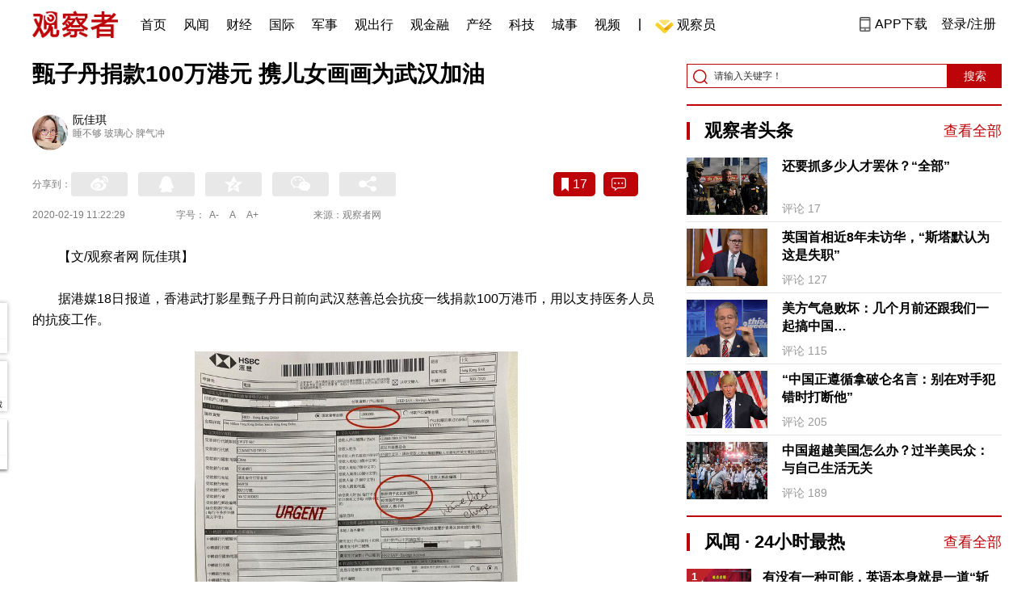

--- FILE ---
content_type: text/html; charset=UTF-8
request_url: https://www.guancha.cn/politics/2020_02_19_537176.shtml?s=zwyxgtjdt
body_size: 13547
content:
<!DOCTYPE html>
<html lang="zh-cmn-Hans">
<head>
    <meta charset="utf-8">
    <meta http-equiv="X-UA-Compatible" content="IE=edge,chrome=1">
<link rel="stylesheet" type="text/css" href="https://static.guancha.cn/news/www/css/public.css?20260107">
<link rel="stylesheet" type="text/css" href="https://static.guancha.cn/news/www/css/main.css?2020123101">
    <meta http-equiv="Content-Type" content="text/html; charset=UTF-8">
    <meta http-equiv="content-language" content="zh-CN">
	<meta http-equiv="Cache-Control"  content="no-transform" />
	<meta http-equiv="Cache-Control"  content="no-siteapp" />
	<meta name="applicable-device" content="pc">
	<meta name="mobile-agent" content="format=xhtml;url=https://m.guancha.cn/politics/2020_02_19_537176.shtml">
	<link rel="alternate" media="only screen and (max-width: 970px)"     href="https://m.guancha.cn/politics/2020_02_19_537176.shtml" >
	<meta name="mobile-agent" content="format=html5;url=https://m.guancha.cn/politics/2020_02_19_537176.shtml">
    <meta name="Keywords" content="新冠肺炎,甄子丹,武汉">
    <meta name="Description" content="【文/观察者网阮佳琪】据港媒18日报道，香港武打影星甄子丹日前向武汉慈善总会抗疫一线捐款100万港币，用以">
    <link href="https://i.guancha.cn/images/favorite.ico" rel="shortcut icon"/>
    <script type="text/javascript" src="https://static.guancha.cn/news/www/js/jquery-3.6.0.min.js"></script> 
    <script type="text/javascript" src="https://static.guancha.cn/news/www/js/jquery.touchSlider.js"></script>
    <title>甄子丹捐款100万港元 携儿女画画为武汉加油</title>
    <style>
        .all-txt img {max-width: 700px}
        .content-menu{border-bottom:1px solid #e6e6e6;}
        .header-content{width: 1200px;height: 64px;margin:0 auto;}
        .nav{position:relative;bottom:35px;right:150px;width:600px;height:64px;margin:-30px auto;padding:0;background-color:#fff;}
        .nav-cell{float:left;height:64px;width:auto;margin-left:0x;}
        .nav-cell > a{display:block;width:auto;padding:0 10px;line-height:65px;text-align:center;font-size: 16px;color:#000;font-weight:normal;background:inherit}
        .nav-cell > a.last{background:none;}
        .nav-cell > a:hover{text-decoration: none;background:#9d1518;color:#fff;}
        .sub-menu{position:absolute;left:-168px;top:64px;width:1198px;height:240px;border:1px solid #bd0509;background:#fff;display: none;z-index: 100;}
        .login-image{padding:6px 12px;position:relative;right:10px;}
        .header-login-yet > a{line-height:65px;font-size:16px;color:#000}
        .header-user{line-height:65px;}
        .header-user img{display: inline-block;width:30px;height:30px;border-radius: 50%;}
        .header-user span{font-size:16px;}
        .set-menu{top:64px;z-index:500}
        .set-menu span{font-size:14px;}
        .set-menu li{height:40px;line-height:40px;}
        .set-menu a i{margin-top:12px;}
        .warm-spots{right:-2px;top:22px;}
        .notice-box {left: -217px;top: 55px;}
        .post-recommend{font-size:20px;font-weight:bold;color:#ff0000;padding-bottom:10px;}
        .post_ad_close{position:absolute;right:0px;top:-18px;border:1px solid;}
        .post_ad_gesture{position:relative;bottom:2px;display:inline-block;width:15px;height:3px;background:#000;line-height: 0;font-size:0;vertical-align:middle;-webkit-transform:rotate(45deg);}
        .post_ad_gesture:after{content:'/';display:block;width:15px;height:3px;background:#000;-webkit-transform:rotate(-90deg);}
        .go_vip{width:170px;height:32px;text-align:center;line-height:32px;font-size:18px;color:#bb0c17;background-color:#EEE1E1;margin:5px auto 10px;cursor:pointer;display:block;text-decoration:none !important;}
        .baidu-commercial{display:none;}
        .post_vline{float:left;padding:0 10px;font-size:16px;}
        .post_accusation{float:left;font-size:14px;cursor:pointer;}
        .accusation-down-list{
            position: absolute;
            background: #fff;
            z-index: 100;
            top: 55px;
            left: 408px;
            border-bottom-left-radius: 4px;
            border-bottom-right-radius: 4px;
            box-shadow: 0px 2px 19px #888888;
            z-index: 1000;
        	width: 400px;
        	display:none;
        }
        .accusation-down-list .arrows{    
            width: 15px;
            height: 7px;
            position: absolute;
            top: -7px;
            left: 8px;
            background: url(https://static.guancha.cn/news/www/images/notice-icons.png) no-repeat -373px -20px;
        }
        .acc-tips-body ul>li{
        	line-height: 20px;
        }
        .content-bottom-ad{width:770px;height:140px;overflow:hidden;position:relative;margin-top:20px;}
        .content-bottom-ad-flicking{width:770px;height:8px;position:absolute;bottom:10px;z-index:50;text-align:center;}
        .content-bottom-ad-flicking div{width:20px;height:8px;display:inline-block;margin:0 1px;}
        .content-bottom-ad-flicking a{width:16px;height:6px;display:block;text-indent:-1000px;border-radius:3px;background-color:rgba(255,255,255,.4);margin:1px 2px 0;}
        .content-bottom-ad-flicking a.on{background-color:#ffffff;width:20px;height:8px;margin:0px;}
        .content-bottom-ad-image{
        	width:770px;
        	height:140px;
        }
        .showbigimg img{max-width:2000px;}
        input::-webkit-outer-spin-button,input::-webkit-inner-spin-button{-webkit-appearance: none;}
        input[type="number"]{-moz-appearance: textfield;}
    </style>
<script type="text/javascript">
	var _API_URL="http://api.guancha.cn",
		_CMT_URL="http://comment.guancha.cn",
		_DOC_ID="444160";
		_AD_SWITCH="1";
	var	share_options = {
			"url" : window.location.href,
			"title" : "甄子丹捐款100万港元 携儿女画画为武汉加油",
			"summary" : "【文/观察者网阮佳琪】据港媒18日报道，香港武打影星甄子丹日前向武汉慈善总会抗疫一线捐款100万港币，用以",
			"pic" : "https://i.guancha.cn/news/2020/02/19/20200219100855929.gif?imageMogr2/thumbnail/147x147",
		}
	var sensor_duration=Math.round(new Date().getTime()/1000);
	var sensor_content_name="甄子丹捐款100万港元 携儿女画画为武汉加油";
	var sensor_author_id; 
	var sensor_author_name;
	var sensor_author_type;
	var sensor_content_url;
	var sensor_content_external_source;
	var sensor_publish_time="2020-02-19T11:22:29";
	var sensor_news_type="huabian";
	var sensor_column="国内";
	var sensor_special="xinguan";
	var sensor_content_form;
	var sensor_content_height;
	var sensor_content_words_num;
	var sensor_is_tuijian;
</script>
</head>
<body>
<div class="content">
	<!-- 导航 start -->
	    <style>
.vip-crown-index-menu{
    position: relative;
    width: 23px !important;
    height: 23px !important;
    z-index: 100;
    margin-left: -7px;
    top: -1px;
    padding-right: 4px;
}
</style>
<div class="header-index">
	<div class="header-index-box">
		<a href="/" target="_blank"><img src="https://static.guancha.cn/news/www/images/mian-logo.png" style="padding:13px 0;"></a>
		<div class="header-index-nav">
										<div class="header-nav-cell j-nav-cell">
		        							        		<a href="/?s=dhshouye">首页</a>
		        									</div>
													<div class="header-nav-cell j-nav-cell">
		        							        		<a href="https://user.guancha.cn/?s=dhfengwen">风闻</a>
		        									</div>
													<div class="header-nav-cell j-nav-cell">
			    				    <a href="/economy?s=dhcaijing" title="财经">财经</a>
				    
				</div>
													<div class="header-nav-cell j-nav-cell">
			    				    <a href="/internation?s=dhguoji" title="国际">国际</a>
				    
				</div>
													<div class="header-nav-cell j-nav-cell">
			    				    <a href="/military-affairs?s=dhjunshi" title="军事">军事</a>
				    
				</div>
													<div class="header-nav-cell j-nav-cell">
			    				    <a href="/qiche?s=dhqiche" title="观出行">观出行</a>
				    
				</div>
													<div class="header-nav-cell j-nav-cell">
			    				    <a href="/GuanJinRong" title="观金融">观金融</a>
				    
				</div>
													<div class="header-nav-cell j-nav-cell">
			    				    <a href="/chanjing?s=dhchanjing" title="产经">产经</a>
				    
				</div>
													<div class="header-nav-cell j-nav-cell">
			    				    <a href="/gongye·keji?s=dhgongye·keji" title="科技">科技</a>
				    
				</div>
													<div class="header-nav-cell j-nav-cell">
			    				    <a href="/ChengShi" title="城事">城事</a>
				    
				</div>
													<div class="header-nav-cell j-nav-cell">
			    				    <a href="/video/gczvideo/list.html" title="视频">视频</a>
				    
				</div>
													<div class="header-nav-cell j-nav-cell">
		        		        				        	<div class="header-nav-cell j-nav-cell">
							<i style="width:2px;height:15px;background-color:#454545;margin:-2px 12px;display:block;"></i>
						</div>
		        		<a href="javascript:void(0)" class="last go-member"><img class="vip-crown-index-menu" src="https://i.guancha.cn/vip-diamond.gif">观察员</a>
		        									</div>
								</div>
		<div class="header-index-right">
		</div>
		<div class="header-index-app" id="header-index-app">
			<i></i>
			<span>APP下载</span>
		</div>
		<div class="header-index-erweima">
			<img src="https://i.guancha.cn/app-erweima.png?20190610">
			<p>扫一扫</p>
			<p>下载观察者APP</p>
		</div>
	</div>
</div>	<!-- 导航 end -->

	<div class="main content-main"> 
		<!-- 二栏 start -->
		<ul class="two-coloum fix">
			<li class="left left-main" style="position:relative;bottom:43px;">
				<h3>甄子丹捐款100万港元 携儿女画画为武汉加油</h3>
<ul class="editor fix">
			<li>
		<div class="editor-intro fix">
			<a href="" target="_blank"><img src="https://i.guancha.cn/users/20180306094809507.png"></a>
			<p><a href="" target="_blank">阮佳琪</a><span>睡不够 玻璃心 脾气冲</span></p>
		</div>
	</li>
		</ul>


<!-- 分享 -->
<div class="share">
	<span>分享到：</span>
	<div class="share-box fl share-box-2 bdsharebuttonbox" style="margin-top:0px;">
			<div class="share-block"><a class="sina-2" data-cmd="tsina"></a></div>
			<div class="share-block"><a class="qq-2" data-cmd="sqq"></a></div>
			<div class="share-block"><a class="qq-z-2" data-cmd="qzone"></a></div>
			<div class="share-block"><a class="weixin-2" data-cmd="weixin"></a></div>
			<div class="share-block"><a class="other-2" title="更多分享" data-cmd="more"></a></div>
	</div>
	<div class="other-box fr">
        	<a class="collect ml10" title="收藏本文"><i></i><span id="count0"></span></a>
        	<a class="comment ml10" href="#comment"  title="查看评论" onclick='_czc.push(["_trackEvent", "commentcount", "click", "icon"]);'><i></i>
        	<span id="count2"></span></a>
        	<a class="count" href="#comment" onclick='_czc.push(["_trackEvent", "commentcount", "click", "num"]);'></a>
    </div>
</div>
<div class="time fix">
	<span>2020-02-19 11:22:29</span>
	<span>字号：<a fSize="14px" class="current ft-s" href="javascript:void(0);">A-</a>
	           <a fSize="18px" class="ft-zc" href="javascript:void(0);">A</a>
               <a fSize="22px" class="ft-b" href="javascript:void(0);">A+</a></span>
	<span>来源：观察者网</span>
</div>
                <div class="content all-txt">
<p>
	【文/观察者网 阮佳琪】
</p>
<p>
	据港媒18日报道，香港武打影星甄子丹日前向武汉慈善总会抗疫一线捐款100万港币，用以支持医务人员的抗疫工作。
</p>
<p align="center">
	<img src="https://i.guancha.cn/news/mainland/2020/02/19/20200219101227195.jpg" alt="" width="400" height="533" /> 
</p>
<p align="center">
	<span style="color:#999999;">图自港媒 下同</span> 
</p>
<p>
	他还带着女儿甄济如、儿子甄济嘉一起作画为武汉加油，照片中三人认真地埋头作画。
</p>
<p align="center">
	<img src="https://i.guancha.cn/news/mainland/2020/02/19/20200219101348430.jpg" alt="" width="600" height="468" /> 
</p>
<p>
	甄子丹表示，图画中的“拳头”表示力量，“心”是爱心的象征，“黄鹤楼”则代表了武汉，“人民手牵手”是团结起来的寓意。
</p>
<p>
	整幅画所表达的意思是：人人都有一颗爱国的心，只要人民团结起来，我们一定可以战胜疫情。
</p>
<p align="center">
	<img src="https://i.guancha.cn/news/mainland/2020/02/19/20200219101400943.jpg" alt="" width="400" height="533" /> 
</p>
<p>
	甄子丹还特地录制了一段视频，向抗疫一线的工作人员致敬，称隔离病毒不隔离爱，提醒大家注意个人防护，期待武汉加油，中国加油！
</p>
<p align="center">
	<img src="https://i.guancha.cn/news/mainland/2020/02/19/20200219101854790.jpg" alt="" width="400" height="639" /> 
</p>
<p style="text-align:center;">
	<iframe name="videoiframe" src="https://v.qq.com/txp/iframe/player.html?vid=f3068ucfuwu" allowfullscreen="" width="90%" height="498" frameborder="0">
	</iframe>
</p>
<script type="text/javascript">var _v_f=document.getElementsByName("videoiframe");var _c_w=document.body.clientWidth;for(var i=0;i<_v_f.length;i++){_vwidth=_v_f[i].clientWidth||_v_f[i].offsetWidth;_v_f[i].height=_vwidth*9/16;}</script>
<script type="text/javascript">var _v_f=document.getElementsByName("videoiframe");var _c_w=document.body.clientWidth;for(var i=0;i<=_v_f.length;i++){if(window.location.href.indexOf("www.guancha.cn")==-1){_v_f[i].width="99%";_v_f[i].height=_c_w*9/16;}}</script>
<p>
	自新冠肺炎疫情发展以来，甄子丹就曾多次在社交媒体上发帖为武汉加油鼓劲。
</p>
<p align="center">
	<img src="https://i.guancha.cn/news/mainland/2020/02/19/20200219102518469.jpg" /> 
</p>

</div>
<div class="fix" id="select_page">
	<div class="module-page module-page-right">
	    	     
	     
	    <span href="/politics/2020_02_19_537176_1.shtml" class="active">1</span>
	    	     
	    	    <a href="/politics/2020_02_19_537176_2.shtml">2</a>
	    	            	    <a class="next" onclick="javascript:location.href='/politics/2020_02_19_537176_2.shtml';">下一页</a>
	    		<a class="last" onclick="javascript:location.href='/politics/2020_02_19_537176_s.shtml';">余下全文</a>
	</div>
</div>
                                <div class="content-bottom-ad">
                	<div class="content-bottom-ad-flicking" style="display:none;">
                			<div><a href="#" class="on"></a></div>
                	</div>
                	<div class="content-bottom-ad-image">
                		<ul>
                			<li>
                			    <a href="https://member.guancha.cn/gcyquanyi/member.html" target="_blank">
                                    <img src="https://i.guancha.cn/member/news_content_image.png?r=1769451908" width="770px" alt="加入观察员">
                                </a>
                			</li>
                		</ul>
                	</div>
                	<a href="javascript:;" id="content-bottom-ad-btn_prev" style="display:none;"></a>
		            <a href="javascript:;" id="content-bottom-ad-btn_next" style="display:none;"></a>
                </div>
                <!--  
                                -->
				<div class="share fix">
	<div class="share-box share-box-2 fl bdsharebuttonbox">
		<div class="share-block"><a class="sina-2" data-cmd="tsina"></a></div>
		<div class="share-block"><a class="qq-2" data-cmd="sqq"></a></div>
		<div class="share-block"><a class="qq-z-2" data-cmd="qzone"></a></div>
		<div class="share-block"><a class="weixin-2" data-cmd="weixin"></a></div>
		<div class="share-block"><a class="other-2" title="更多分享" data-cmd="more"></a></div>
		
		<script>
			window._bd_share_config = {
				common : {
					bdText : '甄子丹捐百万 携儿女画画为武汉加油-观察者网',	
					bdDesc : '【文/观察者网 阮佳琪】据港媒18日报道，香港武打影星甄子丹日前向武汉慈善总会抗疫一线捐款100万港币，用以',	
					bdUrl :  window.location.href, 	
					bdPic : 'https://i.guancha.cn/news/2020/02/19/20200219100855929.gif'
				},
				share : [{
					bdCustomStyle :"../css/share.css"
				}]
			}
			with(document)0[(getElementsByTagName('head')[0]||body).appendChild(createElement('script')).src='/static/api/js/share.js?cdnversion=20190040911111'];
		</script>
		
	</div>
	<div class="other-box fl">
		    <a class="collect ml10" title="收藏本文"><i></i><span id="count0_1"></span></a>
	</div>
</div>
<div class="key-word fix mt15">
	<span>标签 </span><a style="color:#d06868" href="https://user.guancha.cn/main/search?click=news&keyword=%E6%96%B0%E5%86%A0%E8%82%BA%E7%82%8E">新冠肺炎</a><a style="color:#d06868" href="https://user.guancha.cn/main/search?click=news&keyword=%E7%94%84%E5%AD%90%E4%B8%B9">甄子丹</a><a style="color:#d06868" href="https://user.guancha.cn/main/search?click=news&keyword=%E6%AD%A6%E6%B1%89">武汉</a><a style="color:#d06868" href="https://user.guancha.cn/main/search?click=news&keyword=%E8%A7%86%E9%A2%91%E6%96%B0%E9%97%BB">视频新闻</a></div>
<ul class="article-other">
		<li>责任编辑:
			阮佳琪&nbsp
		</li>
</ul>				<!-- 文底硬广 -->
				
				<!-- 领书 -->
							    												<!--  <div id="post-member"></div>-->
				<div style="clear:both;"></div>
				<a name="comment" id="comment"></a>
				<div class="gc-comment" id="comments-container" data-id="444160" data-type="1" data-from="cms"></div>
				<ul class="new-left-list" style="border:0px;">
	<div class="post-recommend">相关推荐</div>
    	<li class="fix" style="padding:15px 0 4px 0;border-bottom: 1px solid #cccccc;">
		<a href="/politics/2020_02_19_537175.shtml?s=zwyxgtjdt" target="_blank" class="fl"><img src="https://i.guancha.cn/news/2020/02/19/20200219111412230.gif" alt="" width="150" height="106"></a>
		<div class="right fn" style="margin-left:180px;">
			<h4 class="module-title" style="height:52px"><a href="/politics/2020_02_19_537175.shtml?s=zwyxgtjbt" target="_blank" style="font-size:20px;font-weight:bold;">男子驾车冲撞疫情防控检查站致2人伤，刑拘！</a></h4>
			<div class="module-interact" style="margin-top:28px;">
				<span style="color:#7b7b7b;font-size:14px;">2020-02-19 11:20</span>
							    			    <a href="/xinguan?s=zwyxgtjzt" target="_blank" class="interact-key" style="color:#ff0000;font-size:14px;float: right;padding-right:0px;">新冠肺炎抗疫战</a>
			    			    			</div>
		</div>
	</li>
		<li class="fix" style="padding:15px 0 4px 0;border-bottom: 1px solid #cccccc;">
		<a href="/politics/2020_02_19_537173.shtml?s=zwyxgtjdt" target="_blank" class="fl"><img src="https://i.guancha.cn/news/2020/02/19/20200219105629774.jpg" alt="" width="150" height="106"></a>
		<div class="right fn" style="margin-left:180px;">
			<h4 class="module-title" style="height:52px"><a href="/politics/2020_02_19_537173.shtml?s=zwyxgtjbt" target="_blank" style="font-size:20px;font-weight:bold;">湖北籍男子翻墙私会女友，致整栋住户强制隔离</a></h4>
			<div class="module-interact" style="margin-top:28px;">
				<span style="color:#7b7b7b;font-size:14px;">2020-02-19 11:01</span>
							    			    <a href="/xinguan?s=zwyxgtjzt" target="_blank" class="interact-key" style="color:#ff0000;font-size:14px;float: right;padding-right:0px;">新冠肺炎抗疫战</a>
			    			    			</div>
		</div>
	</li>
		<li class="fix" style="padding:15px 0 4px 0;border-bottom: 1px solid #cccccc;">
		<a href="/politics/2020_02_19_537172.shtml?s=zwyxgtjdt" target="_blank" class="fl"><img src="https://i.guancha.cn/news/2020/02/19/20200219105117226.jpg" alt="" width="150" height="106"></a>
		<div class="right fn" style="margin-left:180px;">
			<h4 class="module-title" style="height:52px"><a href="/politics/2020_02_19_537172.shtml?s=zwyxgtjbt" target="_blank" style="font-size:20px;font-weight:bold;">温州40%病例是全新变异病毒？假的</a></h4>
			<div class="module-interact" style="margin-top:28px;">
				<span style="color:#7b7b7b;font-size:14px;">2020-02-19 10:56</span>
							    			    <a href="/xinguan?s=zwyxgtjzt" target="_blank" class="interact-key" style="color:#ff0000;font-size:14px;float: right;padding-right:0px;">新冠肺炎抗疫战</a>
			    			    			</div>
		</div>
	</li>
		<li class="fix" style="padding:15px 0 4px 0;border-bottom: 1px solid #cccccc;">
		<a href="/politics/2020_02_19_537166.shtml?s=zwyxgtjdt" target="_blank" class="fl"><img src="https://i.guancha.cn/news/2020/02/19/20200219104331379.jpg" alt="" width="150" height="106"></a>
		<div class="right fn" style="margin-left:180px;">
			<h4 class="module-title" style="height:52px"><a href="/politics/2020_02_19_537166.shtml?s=zwyxgtjbt" target="_blank" style="font-size:20px;font-weight:bold;">国际各界：对中国抗击疫情充满信心</a></h4>
			<div class="module-interact" style="margin-top:28px;">
				<span style="color:#7b7b7b;font-size:14px;">2020-02-19 10:45</span>
							    			    <a href="/xinguan?s=zwyxgtjzt" target="_blank" class="interact-key" style="color:#ff0000;font-size:14px;float: right;padding-right:0px;">新冠肺炎抗疫战</a>
			    			    			</div>
		</div>
	</li>
		<li class="fix" style="padding:15px 0 4px 0;border-bottom: 1px solid #cccccc;">
		<a href="/politics/2020_02_19_537167.shtml?s=zwyxgtjdt" target="_blank" class="fl"><img src="https://i.guancha.cn/news/2020/02/19/20200219104606296.gif" alt="" width="150" height="106"></a>
		<div class="right fn" style="margin-left:180px;">
			<h4 class="module-title" style="height:52px"><a href="/politics/2020_02_19_537167.shtml?s=zwyxgtjbt" target="_blank" style="font-size:20px;font-weight:bold;">国务院联防联控机制印发意见 分区分级精准防控</a></h4>
			<div class="module-interact" style="margin-top:28px;">
				<span style="color:#7b7b7b;font-size:14px;">2020-02-19 10:44</span>
							    			    <a href="/xinguan?s=zwyxgtjzt" target="_blank" class="interact-key" style="color:#ff0000;font-size:14px;float: right;padding-right:0px;">新冠肺炎抗疫战</a>
			    			    			</div>
		</div>
	</li>
		<li class="fix" style="padding:15px 0 4px 0;border-bottom: 1px solid #cccccc;">
		<a href="/politics/2020_02_19_537164.shtml?s=zwyxgtjdt" target="_blank" class="fl"><img src="https://i.guancha.cn/news/2020/02/19/20200219104026886.jpg" alt="" width="150" height="106"></a>
		<div class="right fn" style="margin-left:180px;">
			<h4 class="module-title" style="height:52px"><a href="/politics/2020_02_19_537164.shtml?s=zwyxgtjbt" target="_blank" style="font-size:20px;font-weight:bold;">一图读懂 | 市场监管总局 国家药监局 国家知识产权局 支持复工复产十条</a></h4>
			<div class="module-interact" style="margin-top:28px;">
				<span style="color:#7b7b7b;font-size:14px;">2020-02-19 10:43</span>
							    			    <a href="/xinguan?s=zwyxgtjzt" target="_blank" class="interact-key" style="color:#ff0000;font-size:14px;float: right;padding-right:0px;">新冠肺炎抗疫战</a>
			    			    			</div>
		</div>
	</li>
		<li class="fix" style="padding:15px 0 4px 0;border-bottom: 1px solid #cccccc;">
		<a href="/politics/2020_02_19_537160.shtml?s=zwyxgtjdt" target="_blank" class="fl"><img src="https://i.guancha.cn/news/2020/02/19/20200219103310986.jpg" alt="" width="150" height="106"></a>
		<div class="right fn" style="margin-left:180px;">
			<h4 class="module-title" style="height:52px"><a href="/politics/2020_02_19_537160.shtml?s=zwyxgtjbt" target="_blank" style="font-size:20px;font-weight:bold;">方舱医生听到来武汉后最暖心的一句话：病好了我要去献血！</a></h4>
			<div class="module-interact" style="margin-top:28px;">
				<span style="color:#7b7b7b;font-size:14px;">2020-02-19 10:42</span>
							    			    <a href="/xinguan?s=zwyxgtjzt" target="_blank" class="interact-key" style="color:#ff0000;font-size:14px;float: right;padding-right:0px;">新冠肺炎抗疫战</a>
			    			    			</div>
		</div>
	</li>
		<li class="fix" style="padding:15px 0 4px 0;border-bottom: 1px solid #cccccc;">
		<a href="/politics/2020_02_19_537158.shtml?s=zwyxgtjdt" target="_blank" class="fl"><img src="https://i.guancha.cn/news/2020/02/19/20200219103439973.jpg" alt="" width="150" height="106"></a>
		<div class="right fn" style="margin-left:180px;">
			<h4 class="module-title" style="height:52px"><a href="/politics/2020_02_19_537158.shtml?s=zwyxgtjbt" target="_blank" style="font-size:20px;font-weight:bold;">用生命护卫生命——追记河南牺牲在抗击新冠肺炎疫情一线的人们</a></h4>
			<div class="module-interact" style="margin-top:28px;">
				<span style="color:#7b7b7b;font-size:14px;">2020-02-19 10:42</span>
							    			    <a href="/xinguan?s=zwyxgtjzt" target="_blank" class="interact-key" style="color:#ff0000;font-size:14px;float: right;padding-right:0px;">新冠肺炎抗疫战</a>
			    			    			</div>
		</div>
	</li>
		<li class="fix" style="padding:15px 0 4px 0;border-bottom: 1px solid #cccccc;">
		<a href="/politics/2020_02_19_537156.shtml?s=zwyxgtjdt" target="_blank" class="fl"><img src="https://i.guancha.cn/news/2020/02/19/20200219103733922.jpg" alt="" width="150" height="106"></a>
		<div class="right fn" style="margin-left:180px;">
			<h4 class="module-title" style="height:52px"><a href="/politics/2020_02_19_537156.shtml?s=zwyxgtjbt" target="_blank" style="font-size:20px;font-weight:bold;">为什么洗手能防呼吸道传染病？怎样保证洗手效果？专家释疑</a></h4>
			<div class="module-interact" style="margin-top:28px;">
				<span style="color:#7b7b7b;font-size:14px;">2020-02-19 10:42</span>
							    			    <a href="/xinguan?s=zwyxgtjzt" target="_blank" class="interact-key" style="color:#ff0000;font-size:14px;float: right;padding-right:0px;">新冠肺炎抗疫战</a>
			    			    			</div>
		</div>
	</li>
		<li class="fix" style="padding:15px 0 4px 0;border-bottom: 1px solid #cccccc;">
		<a href="/politics/2020_02_19_537162.shtml?s=zwyxgtjdt" target="_blank" class="fl"><img src="https://i.guancha.cn/news/2020/02/19/20200219104217133.jpg" alt="" width="150" height="106"></a>
		<div class="right fn" style="margin-left:180px;">
			<h4 class="module-title" style="height:52px"><a href="/politics/2020_02_19_537162.shtml?s=zwyxgtjbt" target="_blank" style="font-size:20px;font-weight:bold;">与子同袍 风月同天——敦煌的国际友城发来慰问信</a></h4>
			<div class="module-interact" style="margin-top:28px;">
				<span style="color:#7b7b7b;font-size:14px;">2020-02-19 10:41</span>
							</div>
		</div>
	</li>
		<li class="fix" style="padding:15px 0 4px 0;border-bottom: 1px solid #cccccc;">
		<a href="/politics/2020_02_19_537168.shtml?s=zwyxgtjdt" target="_blank" class="fl"><img src="https://i.guancha.cn/news/2020/02/19/20200219104352891.gif" alt="" width="150" height="106"></a>
		<div class="right fn" style="margin-left:180px;">
			<h4 class="module-title" style="height:52px"><a href="/politics/2020_02_19_537168.shtml?s=zwyxgtjbt" target="_blank" style="font-size:20px;font-weight:bold;">中央指导组看望慰问武昌医院院长刘智明家属 并向刘智明逝世表示哀悼</a></h4>
			<div class="module-interact" style="margin-top:28px;">
				<span style="color:#7b7b7b;font-size:14px;">2020-02-19 10:40</span>
							    			    <a href="/xinguan?s=zwyxgtjzt" target="_blank" class="interact-key" style="color:#ff0000;font-size:14px;float: right;padding-right:0px;">新冠肺炎抗疫战</a>
			    			    			</div>
		</div>
	</li>
		<li class="fix" style="padding:15px 0 4px 0;border-bottom: 1px solid #cccccc;">
		<a href="/politics/2020_02_19_537165.shtml?s=zwyxgtjdt" target="_blank" class="fl"><img src="https://i.guancha.cn/news/2020/02/19/20200219104405681.jpg" alt="" width="150" height="106"></a>
		<div class="right fn" style="margin-left:180px;">
			<h4 class="module-title" style="height:52px"><a href="/politics/2020_02_19_537165.shtml?s=zwyxgtjbt" target="_blank" style="font-size:20px;font-weight:bold;">志愿者，温暖这座城</a></h4>
			<div class="module-interact" style="margin-top:28px;">
				<span style="color:#7b7b7b;font-size:14px;">2020-02-19 10:40</span>
							    			    <a href="/xinguan?s=zwyxgtjzt" target="_blank" class="interact-key" style="color:#ff0000;font-size:14px;float: right;padding-right:0px;">新冠肺炎抗疫战</a>
			    			    			</div>
		</div>
	</li>
		<li class="fix" style="padding:15px 0 4px 0;border-bottom: 1px solid #cccccc;">
		<a href="/politics/2020_02_19_537154.shtml?s=zwyxgtjdt" target="_blank" class="fl"><img src="https://i.guancha.cn/news/2020/02/19/20200219095527413.jpg" alt="" width="150" height="106"></a>
		<div class="right fn" style="margin-left:180px;">
			<h4 class="module-title" style="height:52px"><a href="/politics/2020_02_19_537154.shtml?s=zwyxgtjbt" target="_blank" style="font-size:20px;font-weight:bold;">公安部长赵克志：严禁过度执法粗暴执法</a></h4>
			<div class="module-interact" style="margin-top:28px;">
				<span style="color:#7b7b7b;font-size:14px;">2020-02-19 10:39</span>
							    			    <a href="/xinguan?s=zwyxgtjzt" target="_blank" class="interact-key" style="color:#ff0000;font-size:14px;float: right;padding-right:0px;">新冠肺炎抗疫战</a>
			    			    			</div>
		</div>
	</li>
		<li class="fix" style="padding:15px 0 4px 0;border-bottom: 1px solid #cccccc;">
		<a href="/politics/2020_02_19_537153.shtml?s=zwyxgtjdt" target="_blank" class="fl"><img src="https://i.guancha.cn/news/2020/02/19/20200219102515878.jpg" alt="" width="150" height="106"></a>
		<div class="right fn" style="margin-left:180px;">
			<h4 class="module-title" style="height:52px"><a href="/politics/2020_02_19_537153.shtml?s=zwyxgtjbt" target="_blank" style="font-size:20px;font-weight:bold;">孝感打麻将被劝阻事件乡长登门道歉，村民出谅解书</a></h4>
			<div class="module-interact" style="margin-top:28px;">
				<span style="color:#7b7b7b;font-size:14px;">2020-02-19 10:37</span>
							    			    <a href="/xinguan?s=zwyxgtjzt" target="_blank" class="interact-key" style="color:#ff0000;font-size:14px;float: right;padding-right:0px;">新冠肺炎抗疫战</a>
			    			    			</div>
		</div>
	</li>
		<li class="fix" style="padding:15px 0 4px 0;border-bottom: 1px solid #cccccc;">
		<a href="/politics/2020_02_19_537151.shtml?s=zwyxgtjdt" target="_blank" class="fl"><img src="https://i.guancha.cn/news/2020/02/19/20200219092625359.jpg" alt="" width="150" height="106"></a>
		<div class="right fn" style="margin-left:180px;">
			<h4 class="module-title" style="height:52px"><a href="/politics/2020_02_19_537151.shtml?s=zwyxgtjbt" target="_blank" style="font-size:20px;font-weight:bold;">约50名港人确诊，港府将包机接回通过核酸检测者</a></h4>
			<div class="module-interact" style="margin-top:28px;">
				<span style="color:#7b7b7b;font-size:14px;">2020-02-19 10:36</span>
							    			    <a href="/xinguan?s=zwyxgtjzt" target="_blank" class="interact-key" style="color:#ff0000;font-size:14px;float: right;padding-right:0px;">新冠肺炎抗疫战</a>
			    			    			</div>
		</div>
	</li>
		<li class="fix" style="padding:15px 0 4px 0;border-bottom: 1px solid #cccccc;">
		<a href="/politics/2020_02_19_537155.shtml?s=zwyxgtjdt" target="_blank" class="fl"><img src="https://i.guancha.cn/news/2020/02/19/20200219103922202.gif" alt="" width="150" height="106"></a>
		<div class="right fn" style="margin-left:180px;">
			<h4 class="module-title" style="height:52px"><a href="/politics/2020_02_19_537155.shtml?s=zwyxgtjbt" target="_blank" style="font-size:20px;font-weight:bold;">“菜篮子”里的力量——全国各地努力做好保障和改善民生工作在行动</a></h4>
			<div class="module-interact" style="margin-top:28px;">
				<span style="color:#7b7b7b;font-size:14px;">2020-02-19 10:35</span>
							    			    <a href="/xinguan?s=zwyxgtjzt" target="_blank" class="interact-key" style="color:#ff0000;font-size:14px;float: right;padding-right:0px;">新冠肺炎抗疫战</a>
			    			    			</div>
		</div>
	</li>
		<li class="fix" style="padding:15px 0 4px 0;border-bottom: 1px solid #cccccc;">
		<a href="/politics/2020_02_19_537150.shtml?s=zwyxgtjdt" target="_blank" class="fl"><img src="https://i.guancha.cn/news/2020/02/19/20200219103551706.jpg" alt="" width="150" height="106"></a>
		<div class="right fn" style="margin-left:180px;">
			<h4 class="module-title" style="height:52px"><a href="/politics/2020_02_19_537150.shtml?s=zwyxgtjbt" target="_blank" style="font-size:20px;font-weight:bold;">赴湖北医疗队员日记：危重症病房的第一次抢救</a></h4>
			<div class="module-interact" style="margin-top:28px;">
				<span style="color:#7b7b7b;font-size:14px;">2020-02-19 10:35</span>
							</div>
		</div>
	</li>
		<li class="fix" style="padding:15px 0 4px 0;border-bottom: 1px solid #cccccc;">
		<a href="/politics/2020_02_19_537163.shtml?s=zwyxgtjdt" target="_blank" class="fl"><img src="https://i.guancha.cn/news/2020/02/19/20200219104156264.jpg" alt="" width="150" height="106"></a>
		<div class="right fn" style="margin-left:180px;">
			<h4 class="module-title" style="height:52px"><a href="/politics/2020_02_19_537163.shtml?s=zwyxgtjbt" target="_blank" style="font-size:20px;font-weight:bold;">武汉志愿者哽咽讲述：有人向你求助，难道你不管吗？</a></h4>
			<div class="module-interact" style="margin-top:28px;">
				<span style="color:#7b7b7b;font-size:14px;">2020-02-19 10:35</span>
							    			    <a href="/xinguan?s=zwyxgtjzt" target="_blank" class="interact-key" style="color:#ff0000;font-size:14px;float: right;padding-right:0px;">新冠肺炎抗疫战</a>
			    			    			</div>
		</div>
	</li>
		<li class="fix" style="padding:15px 0 4px 0;border-bottom: 1px solid #cccccc;">
		<a href="/politics/2020_02_19_537149.shtml?s=zwyxgtjdt" target="_blank" class="fl"><img src="https://i.guancha.cn/news/2020/02/19/20200219103328850.jpg" alt="" width="150" height="106"></a>
		<div class="right fn" style="margin-left:180px;">
			<h4 class="module-title" style="height:52px"><a href="/politics/2020_02_19_537149.shtml?s=zwyxgtjbt" target="_blank" style="font-size:20px;font-weight:bold;">让我记住你的脸</a></h4>
			<div class="module-interact" style="margin-top:28px;">
				<span style="color:#7b7b7b;font-size:14px;">2020-02-19 10:34</span>
							</div>
		</div>
	</li>
		<li class="fix" style="padding:15px 0 4px 0;border-bottom: 1px solid #cccccc;">
		<a href="/politics/2020_02_19_537159.shtml?s=zwyxgtjdt" target="_blank" class="fl"><img src="https://i.guancha.cn/news/2020/02/19/20200219103411751.jpg" alt="" width="150" height="106"></a>
		<div class="right fn" style="margin-left:180px;">
			<h4 class="module-title" style="height:52px"><a href="/politics/2020_02_19_537159.shtml?s=zwyxgtjbt" target="_blank" style="font-size:20px;font-weight:bold;">佛山治愈患者：从崩溃边缘到想捐血救人</a></h4>
			<div class="module-interact" style="margin-top:28px;">
				<span style="color:#7b7b7b;font-size:14px;">2020-02-19 10:32</span>
							    			    <a href="/xinguan?s=zwyxgtjzt" target="_blank" class="interact-key" style="color:#ff0000;font-size:14px;float: right;padding-right:0px;">新冠肺炎抗疫战</a>
			    			    			</div>
		</div>
	</li>
	</ul>
<script>
$(function(){
	$('.module-interact span').each(function(){
		ndate = $(this).text();
		$(this).text(ndate.substr(0,16));
	})
})
</script>			</li>
			<li class="right" style="position:relative;bottom:36px;">
				<script type="text/javascript">
    function gotoUrl() {
        var objvalue = document.getElementById("txtkey").value;
        if (objvalue == ""||objvalue == "请输入关键字！") {
            alert("请输入查询关键字");
            document.getElementById("txtkey").focus();
            return false;
        }
        else {
        	var temp = document.domain.split(".");
            var url = "/api/search.htm?click=news&keyword=" + objvalue;
            url = encodeURI(url);
            _url = window.location.href;
            if(_url.indexOf("/api/search.htm") == -1){
                window.open(url);
            }else{
            	window.location.href = url;
            }
            return true;
        }
    }
	document.onkeydown=function(event){
		var e = event || window.event || arguments.callee.caller.arguments[0];
		if(e && e.keyCode==13 && document.activeElement.id=="txtkey"){ 
			return gotoUrl();
		}
	}
</script>
<div class="search fix">
	<input onblur="this.style.color='#999';if(this.value=='') this.value='请输入关键字！';" onfocus="this.style.color='#000';if(this.value=='请输入关键字！') this.value='';" value="请输入关键字！" id="txtkey" type="text">
	<a onclick="gotoUrl();">搜索</a>
</div>                <div class="head-inpost">
	<div class="head-inpost-header">
		<a style="float:none" href="/GuanChaZheTouTiao" target="_blank"><span style="font-size:22px;color:#000">&nbsp;&nbsp;&nbsp;观察者头条</span></a>
		<a href="/GuanChaZheTouTiao" target="_blank">查看全部</a>
	</div>
			<div class="head-inpost-box" style="border:0px;">
	        <a href="/internation/2026_01_26_805125.shtml?s=zwytt" target="_blank"><img src="https://i.guancha.cn/news/2026/01/26/20260126180434221.jpg" alt="" width="100"></a>
        <div class="head-inpost-box-right">
            <a href="/internation/2026_01_26_805125.shtml?s=zwytt" target="_blank" class="head-inpost-title">还要抓多少人才罢休？“全部”</a>
                        <span>评论 17</span>
                    </div>
    </div>
    		<div class="head-inpost-box">
	        <a href="/internation/2026_01_26_805086.shtml?s=zwytt" target="_blank"><img src="https://i.guancha.cn/news/2026/01/26/20260126122123787.jpg" alt="" width="100"></a>
        <div class="head-inpost-box-right">
            <a href="/internation/2026_01_26_805086.shtml?s=zwytt" target="_blank" class="head-inpost-title">英国首相近8年未访华，“斯塔默认为这是失职”</a>
                        <span>评论 127</span>
                    </div>
    </div>
    		<div class="head-inpost-box">
	        <a href="/internation/2026_01_26_805062.shtml?s=zwytt" target="_blank"><img src="https://i.guancha.cn/news/2026/01/26/20260126090308695.jpg" alt="" width="100"></a>
        <div class="head-inpost-box-right">
            <a href="/internation/2026_01_26_805062.shtml?s=zwytt" target="_blank" class="head-inpost-title">美方气急败坏：几个月前还跟我们一起搞中国…</a>
                        <span>评论 115</span>
                    </div>
    </div>
    		<div class="head-inpost-box">
	        <a href="/internation/2026_01_26_805040.shtml?s=zwytt" target="_blank"><img src="https://i.guancha.cn/news/2026/01/26/20260126075323198.jpg" alt="" width="100"></a>
        <div class="head-inpost-box-right">
            <a href="/internation/2026_01_26_805040.shtml?s=zwytt" target="_blank" class="head-inpost-title">“中国正遵循拿破仑名言：别在对手犯错时打断他”</a>
                        <span>评论 205</span>
                    </div>
    </div>
    		<div class="head-inpost-box">
	        <a href="/internation/2026_01_25_805018.shtml?s=zwytt" target="_blank"><img src="https://i.guancha.cn/news/2026/01/25/20260125213532641.jpg" alt="" width="100"></a>
        <div class="head-inpost-box-right">
            <a href="/internation/2026_01_25_805018.shtml?s=zwytt" target="_blank" class="head-inpost-title">中国超越美国怎么办？过半美民众：与自己生活无关</a>
                        <span>评论 189</span>
                    </div>
    </div>
    </div>                <!--  -->
                <div class="ad_post_right" style="display:none;"></div>
                <!--  <div class="post-member-right"></div>-->
                <div class="fenwen24">
                    <div class="fenwen24-header" id="post-fengwen-hot">
                		<a style="float:none" href="//user.guancha.cn/?s=zwyessckqb" target="_blank"><span style="font-size:22px;color:#000">&nbsp;&nbsp;&nbsp;风闻 · 24小时最热</span></a>
                		<a href="//user.guancha.cn/?s=zwyessckqb" target="_blank">查看全部</a>
                	</div>
                	<div id="post-fengwen"></div>
				</div>
				<div class="latest-video">
                    <div class="latest-video-header" id="post-shipin-zuixin">
                		<a style="float:none" href="/GuanWangKanPian" target="_blank"><span style="font-size:22px;color:#000">&nbsp;&nbsp;&nbsp;最新视频</span></a>
                		<a href="/GuanWangKanPian" target="_blank">查看全部</a>
                	</div>
                	<div id="post-shipin"></div>
				</div>
		<!--评论精选     <div class="module-news gray">
					<div class="module-news-header comment-news-header">
						<a href="/other/commentselected.shtml" target="_blank"><span>评论精选</span></a>
						<div class="change fix"><a href="javascript:;">换一条</a></div>
					</div>
					<div id="selection-comment" class="module-news-main">
						<p class="module-artile"></p>
						<div class="comment fix"></div>
						<div class="module-more fix"><a href="/other/commentselected.shtml" class="fr" target="_blank">more</a></div>
					</div>
				</div> -->
                <div class="module-news-2">
    <div class="module-news-2-header">
		<span style="font-size:22px;color:#000">&nbsp;&nbsp;&nbsp;最新闻 Hot</span>
	</div>
	<div class="module-news-2-main">
		<ul class="hot-list-2">
		    		    			    		<li style="border-top:0px;">
		    										<a href="/internation/2026_01_26_805126.shtml?s=zwyzxw" target="_blank" onclick='_czc.push(["_trackEvent", "zuixinwen", "pcclick"]);'><img src="https://i.guancha.cn/news/2026/01/26/20260126203120495.jpg" alt="加拿大警钟敲响！“美国别搅局”" width="390" height="152"></a>
					<h4><a href="/internation/2026_01_26_805126.shtml?s=zwyzxw" target="_blank" onclick='_czc.push(["_trackEvent", "zuixinwen", "pcclick"]);'>加拿大警钟敲响！“美国别搅局”</a></h4>
								</li>
					    			    		<li>
		    										<a href="/internation/2026_01_26_805125.shtml?s=zwyzxw" target="_blank" onclick='_czc.push(["_trackEvent", "zuixinwen", "pcclick"]);'><img src="https://i.guancha.cn/news/2026/01/26/20260126180439353.jpg" alt="还要抓多少人才罢休？“全部”" width="390" height="152"></a>
					<h4><a href="/internation/2026_01_26_805125.shtml?s=zwyzxw" target="_blank" onclick='_czc.push(["_trackEvent", "zuixinwen", "pcclick"]);'>还要抓多少人才罢休？“全部”</a></h4>
								</li>
					    			    		<li>
		    										<a href="/internation/2026_01_26_805127.shtml?s=zwyzxw" target="_blank" onclick='_czc.push(["_trackEvent", "zuixinwen", "pcclick"]);'><img src="https://i.guancha.cn/news/2026/01/26/20260126215033653.jpg" alt="欧盟正式批准：明年全面禁止进口俄气" width="390" height="152"></a>
					<h4><a href="/internation/2026_01_26_805127.shtml?s=zwyzxw" target="_blank" onclick='_czc.push(["_trackEvent", "zuixinwen", "pcclick"]);'>欧盟正式批准：明年全面禁止进口俄气</a></h4>
								</li>
					    			    		<li>
		    										<a href="/internation/2026_01_26_805115.shtml?s=zwyzxw" target="_blank" onclick='_czc.push(["_trackEvent", "zuixinwen", "pcclick"]);'><img src="https://i.guancha.cn/news/2026/01/26/20260126202425137.jpg" alt="又舔上了！“欧洲永远离不开美国”" width="390" height="152"></a>
					<h4><a href="/internation/2026_01_26_805115.shtml?s=zwyzxw" target="_blank" onclick='_czc.push(["_trackEvent", "zuixinwen", "pcclick"]);'>又舔上了！“欧洲永远离不开美国”</a></h4>
								</li>
					    			    		<li>
		    										<a href="/internation/2026_01_26_805113.shtml?s=zwyzxw" target="_blank" onclick='_czc.push(["_trackEvent", "zuixinwen", "pcclick"]);'><img src="https://i.guancha.cn/news/2026/01/26/20260126200210364.jpg" alt="国际刑事法院：杜特尔特下月将出席听证会" width="390" height="152"></a>
					<h4><a href="/internation/2026_01_26_805113.shtml?s=zwyzxw" target="_blank" onclick='_czc.push(["_trackEvent", "zuixinwen", "pcclick"]);'>国际刑事法院：杜特尔特下月将出席听证会</a></h4>
								</li>
					    			    		<li>
		    										<a href="/internation/2026_01_26_805103.shtml?s=zwyzxw" target="_blank" onclick='_czc.push(["_trackEvent", "zuixinwen", "pcclick"]);'><img src="https://i.guancha.cn/news/2026/01/26/20260126172519833.jpg" alt="委内瑞拉代总统：我们受够了美国指手画脚" width="390" height="152"></a>
					<h4><a href="/internation/2026_01_26_805103.shtml?s=zwyzxw" target="_blank" onclick='_czc.push(["_trackEvent", "zuixinwen", "pcclick"]);'>委内瑞拉代总统：我们受够了美国指手画脚</a></h4>
								</li>
					    			    		<li>
		    										<a href="/internation/2026_01_26_805110.shtml?s=zwyzxw" target="_blank" onclick='_czc.push(["_trackEvent", "zuixinwen", "pcclick"]);'><img src="https://i.guancha.cn/news/2026/01/26/20260126192552909.jpg" alt="欧盟动手了！“启动对X平台的正式调查”" width="390" height="152"></a>
					<h4><a href="/internation/2026_01_26_805110.shtml?s=zwyzxw" target="_blank" onclick='_czc.push(["_trackEvent", "zuixinwen", "pcclick"]);'>欧盟动手了！“启动对X平台的正式调查”</a></h4>
								</li>
					    			    		<li>
		    										<a href="/internation/2026_01_26_805086.shtml?s=zwyzxw" target="_blank" onclick='_czc.push(["_trackEvent", "zuixinwen", "pcclick"]);'><img src="https://i.guancha.cn/news/2026/01/26/20260126122103316.jpg" alt="英国首相近8年未访华，“斯塔默认为这是失职”" width="390" height="152"></a>
					<h4><a href="/internation/2026_01_26_805086.shtml?s=zwyzxw" target="_blank" onclick='_czc.push(["_trackEvent", "zuixinwen", "pcclick"]);'>英国首相近8年未访华，“斯塔默认为这是失职”</a></h4>
								</li>
					    			    		<li>
		    										<a href="/internation/2026_01_26_805090.shtml?s=zwyzxw" target="_blank" onclick='_czc.push(["_trackEvent", "zuixinwen", "pcclick"]);'><img src="https://i.guancha.cn/news/2026/01/26/20260126153909697.jpg" alt="110%→40%，印欧被曝将有大动作" width="390" height="152"></a>
					<h4><a href="/internation/2026_01_26_805090.shtml?s=zwyzxw" target="_blank" onclick='_czc.push(["_trackEvent", "zuixinwen", "pcclick"]);'>110%→40%，印欧被曝将有大动作</a></h4>
								</li>
					    			    		<li>
		    										<a href="/internation/2026_01_26_805081.shtml?s=zwyzxw" target="_blank" onclick='_czc.push(["_trackEvent", "zuixinwen", "pcclick"]);'><img src="https://i.guancha.cn/news/2026/01/26/20260126122415419.jpg" alt="C919生产开门红，“今年有望每15天内造一架”" width="390" height="152"></a>
					<h4><a href="/internation/2026_01_26_805081.shtml?s=zwyzxw" target="_blank" onclick='_czc.push(["_trackEvent", "zuixinwen", "pcclick"]);'>C919生产开门红，“今年有望每15天内造一架”</a></h4>
								</li>
					    			    		<li>
		    										<a href="/economy/2026_01_26_805080.shtml?s=zwyzxw" target="_blank" onclick='_czc.push(["_trackEvent", "zuixinwen", "pcclick"]);'><img src="https://i.guancha.cn/news/2026/01/26/20260126150857165.jpg" alt="“美航母逼近”，伊朗挂起巨幅画…" width="390" height="152"></a>
					<h4><a href="/economy/2026_01_26_805080.shtml?s=zwyzxw" target="_blank" onclick='_czc.push(["_trackEvent", "zuixinwen", "pcclick"]);'>“美航母逼近”，伊朗挂起巨幅画…</a></h4>
								</li>
					    			    		<li>
		    										<a href="/internation/2026_01_26_805062.shtml?s=zwyzxw" target="_blank" onclick='_czc.push(["_trackEvent", "zuixinwen", "pcclick"]);'><img src="https://i.guancha.cn/news/2026/01/26/20260126114752567.jpg" alt="美方气急败坏：几个月前还跟我们一起搞中国…" width="390" height="152"></a>
					<h4><a href="/internation/2026_01_26_805062.shtml?s=zwyzxw" target="_blank" onclick='_czc.push(["_trackEvent", "zuixinwen", "pcclick"]);'>美方气急败坏：几个月前还跟我们一起搞中国…</a></h4>
								</li>
					    			    		<li>
		    										<a href="/internation/2026_01_26_805070.shtml?s=zwyzxw" target="_blank" onclick='_czc.push(["_trackEvent", "zuixinwen", "pcclick"]);'><img src="https://i.guancha.cn/news/2026/01/26/20260126123657386.jpg" alt="利益输送？特朗普政府砸下最大一笔稀土投资" width="390" height="152"></a>
					<h4><a href="/internation/2026_01_26_805070.shtml?s=zwyzxw" target="_blank" onclick='_czc.push(["_trackEvent", "zuixinwen", "pcclick"]);'>利益输送？特朗普政府砸下最大一笔稀土投资</a></h4>
								</li>
					    			    		<li>
		    										<a href="/internation/2026_01_26_805060.shtml?s=zwyzxw" target="_blank" onclick='_czc.push(["_trackEvent", "zuixinwen", "pcclick"]);'><img src="https://i.guancha.cn/news/2026/01/26/20260126111419629.png" alt="特朗普的前白宫新闻秘书发声：不要再执迷不悟" width="390" height="152"></a>
					<h4><a href="/internation/2026_01_26_805060.shtml?s=zwyzxw" target="_blank" onclick='_czc.push(["_trackEvent", "zuixinwen", "pcclick"]);'>特朗普的前白宫新闻秘书发声：不要再执迷不悟</a></h4>
								</li>
					    			    		<li>
		    										<a href="/internation/2026_01_26_805047.shtml?s=zwyzxw" target="_blank" onclick='_czc.push(["_trackEvent", "zuixinwen", "pcclick"]);'><img src="https://i.guancha.cn/news/2026/01/26/20260126095543589.jpg" alt="“‘唐罗主义’，目标还是中国”" width="390" height="152"></a>
					<h4><a href="/internation/2026_01_26_805047.shtml?s=zwyzxw" target="_blank" onclick='_czc.push(["_trackEvent", "zuixinwen", "pcclick"]);'>“‘唐罗主义’，目标还是中国”</a></h4>
								</li>
					    			    		<li>
		    										<a href="/internation/2026_01_25_805012.shtml?s=zwyzxw" target="_blank" onclick='_czc.push(["_trackEvent", "zuixinwen", "pcclick"]);'><img src="https://i.guancha.cn/news/2026/01/25/20260125173440431.jpg" alt="墨西哥被吓成“惊弓之鸟”" width="390" height="152"></a>
					<h4><a href="/internation/2026_01_25_805012.shtml?s=zwyzxw" target="_blank" onclick='_czc.push(["_trackEvent", "zuixinwen", "pcclick"]);'>墨西哥被吓成“惊弓之鸟”</a></h4>
								</li>
					</ul>
	</div>
</div>                <div class="kuaixun-new">
	<div class="kuaixun-new-header" id="news-focus-post">
		<span style="font-size:22px;color:#000">&nbsp;&nbsp;&nbsp;快讯</span>
    </div>
    <div id="news-focus">
    	<ul class="kuaixun-new-content">
    		    		<li><a href="/internation/2026_01_26_805129.shtml" title="“美国经济上没法赢，会诱使中国自废武功，再不然就只有军事”" target="_blank">“美国经济上没法赢，会诱使中国自废武功，再不然就只有军事”</a></li>
    		    		<li><a href="/internation/2026_01_26_805128.shtml" title="以军找到最后一具遗体，哈马斯：确认了停火承诺" target="_blank">以军找到最后一具遗体，哈马斯：确认了停火承诺</a></li>
    		    		<li><a href="/internation/2026_01_26_805124.shtml" title="“未来10至15年中美关系将更危险，中国人切不可对美国心存幻想”" target="_blank">“未来10至15年中美关系将更危险，中国人切不可对美国心存幻想”</a></li>
    		    		<li><a href="/internation/2026_01_26_805123.shtml" title="两款印度药物被暂停进口到中国" target="_blank">两款印度药物被暂停进口到中国</a></li>
    		    		<li><a href="/internation/2026_01_26_805122.shtml" title="4名中国公民受伤！日本北海道发生列车与卡车相撞事故" target="_blank">4名中国公民受伤！日本北海道发生列车与卡车相撞事故</a></li>
    		    		<li><a href="/internation/2026_01_26_805121.shtml" title="“感谢中国海警，我们安全了！”" target="_blank">“感谢中国海警，我们安全了！”</a></li>
    		    		<li><a href="/economy/2026_01_26_805120.shtml" title="董明珠卸任格力电子元器件法定代表人、执行董事" target="_blank">董明珠卸任格力电子元器件法定代表人、执行董事</a></li>
    		    		<li><a href="/politics/2026_01_26_805119.shtml" title="罗思义：中国成为史上首个技术领先的发展中国家，什么造就了这一点？" target="_blank">罗思义：中国成为史上首个技术领先的发展中国家，什么造就了这一点？</a></li>
    		   		</ul>
	</div>
</div>                <!--
				<div id="page-top-fixed">
    				<div id="member-recommend">
    				    <div class="member-recommend"></div>
    			    </div>  
    				<div id="fengwen-hot-comment">
    				    <div class="fengwen-hot-comment"></div>
    				</div>
				</div>
				-->
			</li>
		</ul>
	</div>
</div>
<div class="footer">
	<ul class="fix">
		<li><a href="http://www.guancha.cn/about/ManuscriptDelivery.shtml" target="_blank">联系我们 </a></li>
		<li><a href="http://www.guancha.cn/about/about.shtml" target="_blank">关于我们 </a></li>
		<li><a href="http://www.guancha.cn/about/Copyright.shtml" target="_blank">版权声明 </a></li>
		<li><a href="http://www.guancha.cn/about/TermsOfService.shtml" target="_blank">服务条款 </a></li>
		<li><a href="http://www.guancha.cn/about/Advertise.shtml" target="_blank">刊登广告 </a></li>
		<li><a href="http://weibo.com/newoutlook" target="_blank">联系微博</a></li>
		<li><a href="http://www.guancha.cn/life/2012_09_05_74361.shtml" target="_blank">加入我们</a></li>
		<li><a href="http://www.guancha.cn/about/sitemap.shtml" target="_blank">网站地图</a></li>
		<li><a href="http://www.shjbzx.cn" target="_blank">举报链接</a></li>
		<li><a href="http://www.guancha.cn/broken-news/2017_03_28_400912_3.shtml" target="_blank">举报制度规范</a></li>
		<li><a href="http://www.guancha.cn/life/2018_02_11_446706.shtml" target="_blank">《网站自律管理承诺书》</a></li>
	</ul>
	<p>
		Copyright © 2014-2024 观察者 All rights reserved。<br><a target="_blank" href="https://beian.miit.gov.cn">沪ICP备10213822号-2</a>  互联网新闻信息服务许可证：31220170001
网登网视备（沪）02020000041-1号  互联网宗教信息服务许可证：沪（2024）0000009
广播电视节目制作经营许可证：（沪）字第03952号<br>增值电信业务经营许可证：沪B2-20210968 &nbsp;&nbsp;违法及不良信息举报电话：021-62376571<br><br>
		<a target="_blank" href="http://www.beian.gov.cn/portal/registerSystemInfo?recordcode=31010502000027"><img src="../images/beian-icon.png" style="vertical-align:middle;"> 沪公网安备 31010502000027号</a>
		<a target="_blank" href="http://www.12377.cn/"><img src="../images/jubao-icon.png" style="vertical-align:middle;"> 中国互联网举报中心</a>
		<a target="_blank" href="http://www.shjbzx.cn/"><img src="../images/wangxinban_jubao.png" style="vertical-align:middle;"> 上海市互联网违法与不良信息举报中心</a>
	</p> 
</div>
<script type="text/javascript">
var _bdhmProtocol = (("https:" == document.location.protocol) ? " https://" : " http://");
document.write(unescape("%3Cscript src='" + _bdhmProtocol + "hm.baidu.com/h.js%3F8ab18ec6e3ee89210917ef2c8572b30e' type='text/javascript'%3E%3C/script%3E"));
</script>
<div style="display:none"><script type="text/javascript">var cnzz_protocol = (("https:" == document.location.protocol) ? " https://" : " http://");document.write(unescape("%3Cspan id='cnzz_stat_icon_1254137364'%3E%3C/span%3E%3Cscript src='" + cnzz_protocol + "s95.cnzz.com/z_stat.php%3Fid%3D1254137364' type='text/javascript'%3E%3C/script%3E"));</script></div><div class="full_nav">
	<a href="#comment" class="gocomment">
		<img src="https://static.guancha.cn/news/www/images/chat_icon.png" alt="评论"/>
	</a>
	<a href="javascript:;" class="gotop">
		<img src="https://static.guancha.cn/news/www/images/gotop.png" alt="返回顶部"/>
	</a>
</div>
<div class="full_nav1">
	<a href="/Feedback/2016_11_24_381671.shtml" target="_blank" class="sendcomment">
	</a>
	<a href="javascript:;" class="showGuancha">
		<span></span>
	</a>
	<a href="javascript:;" class="changColer">
	</a>
</div>
<input id="GlobalMsgButton" value="发送私信" type="hidden" />
<script type="text/javascript" src="https://static.guancha.cn/news/www/js/jquery.cookie.js"></script>
<script charset="UTF-8" src="https://static.guancha.cn/news/www/js/sensorsdata.min.js"></script>
<script src="../js/sensor.js?202112271319"></script>
<script type="text/javascript" src="https://static.guancha.cn/news/www/js/jquery.reveal.common.js?20240913"></script>
<script type="text/javascript" src="https://static.guancha.cn/news/www/js/pay.js?20191224"></script>
<script type="text/javascript" src="https://static.guancha.cn/news/www/js/base.js"></script> 
<script type="text/javascript" src="https://static.guancha.cn/news/www/js/main.js?20260104"></script>
<script type="text/javascript" src="https://static.guancha.cn/news/www/js/tongji.js?20180725"></script>
<script type="text/javascript" src="//user.guancha.cn/static/js/comments-plugin-cms.js?202112271042"></script>
<script type="text/javascript" src="https://static.guancha.cn/news/www/js/pay.js?20191224"></script>
<script>
	var fontSize = localStorage.getItem('contentFont');
	if(fontSize==1){
		$('.content').css('font-size', '16px');
	}else if(fontSize==2){
		$('.content').css('font-size', '18px');
	}else if(fontSize==3){
		$('.content').css('font-size', '14px');
	}
	var $prve = $('.J-prve'),
		$next = $('.J-next'),
		$changeImg = $('.J-change-img'),
		$titles = $('.J-titles'),
		$box = $('.J-img-box'),
		$boxEle = $box.find('ul li'),
		_len = $boxEle.length,
		_w = $boxEle.width(),
		t = null,
		_a = 0;

	$next.on('click',_go);
	$prve.on('click',function(){
		_a--;
		if(_a < 0) _a = _len-1;
		$boxEle.hide();
		$boxEle.eq(_a).show();
		$titles.find('li').hide();
		$titles.find('li').eq(_a).show();
	});
	t = setInterval('_go()',5000);
	$changeImg.hover(function(){
		clearInterval(t);
	},function(){
		t = setInterval('_go()',5000);
	});
	function _go(){
		_a++;
		if(_a > _len-1) _a = 0;
		$boxEle.hide();
		$boxEle.eq(_a).show();
		$titles.find('li').hide();
		$titles.find('li').eq(_a).show();
	}
	$("#context_endf").html(
			"请支持独立网站，转发请注明本文链接：<a href='" + location.href + "'>"+ location.href + "</a>");
</script>
<script>
$(function(){
    $.ajax({
        url: '//user.guancha.cn/post/collect-count.json',
        type: 'GET',
        dataType: 'jsonp',
	    cache: true,
		jsonpCallback: 'callback',
        data: { 'codeId': _DOC_ID},
        success : function(res) {
            if (res.code == 0) {
                 $('#count0').text(res.count);
                 $('#count0_1').text(res.count);
            }
        }
    });

	//返回顶部
	$(window).scroll(function(){
 		if($(window).scrollTop()>=800){
 			$('.full_nav').show();	
 		}else{
 			$('.full_nav').hide();
 		}
 	});

	$('.post_ad_close').click(function(){
		$('.post_ad').hide();
	})
 	
	function reFullNav(){
		var left=($(window).width()-1200)/2+1200;
 		$('.full_nav').css('left',left);
 		 
 		var left1=0;
		var sellbook = $('#sellbook');
		if(sellbook.length==0)
		{
			left1=($(window).width()-1200)/2-$('.full_nav1').width()-25;
		}
		else
		{
			left1=($(window).width()-1200)/2-$('.full_nav1').find('img').eq(0).width()-10;
		}
		
 		$('.full_nav1').css('left',left1).show();
	}
	window.onload=function(){
 		reFullNav()
 	}
	$(window).resize(function(){
		reFullNav();
 	});

	$('.last').click(function(){
		if(document.body.scrollTop!=0){ //非标准写法,chrome能识别
			scrollTop=parseInt(document.body.scrollTop);
		}else{ //标准写法
			scrollTop=parseInt(document.documentElement.scrollTop);
		}
		value = scrollTop-parseInt(document.getElementById('select_page').offsetTop);
		$.cookie('content',value);
		$.cookie('page',$('.module-page span').text())
	})
	
    if($.cookie('content')!=null){
	    scroll = document.getElementById("page_"+$.cookie('page')).offsetTop + parseInt($.cookie('content'));
	    window.scrollTo(0,scroll);
	    $.cookie('content',null);
	    $.cookie('page',null)
    }

    $(document).on('click', '.reveal-modal-bg', function(){
    	setTimeout($('.showbigimg').remove(), 500);
    })
})
</script>
<script type="application/ld+json">
        {
            "@context": "https://ziyuan.baidu.com/contexts/cambrian.jsonld ",
            "@id": "https://www.guancha.cn/politics/2020_02_19_537176.shtml ",
            "appid": "1546608532556400",
            "title": "甄子丹捐款100万港元 携儿女画画为武汉加油",
            "images": [
                "https://i.guancha.cn/news/2020/02/19/20200219100855929.gif"            ], 
            "pubDate": "2020-02-19T11:22:29"
        }
</script>
<script type="text/javascript"> 
$(function () { 
	var fc_comment = $('#page-top-fixed'), st; 
	$(window).scroll(function () { 
		if(fc_comment.css('position')=='static'&&fc_comment.offset().top>5500) fc_comment.attr('otop', fc_comment.offset().top); //存储原来的距离顶部的距离 
		st = Math.max(document.body.scrollTop || document.documentElement.scrollTop); 
		if (st > parseInt(fc_comment.attr('otop'))) { 
			if (fc_comment.css('position') != 'fixed') fc_comment.css({ 'position': 'fixed', top: 0,'width':'395px' }); 
		} else if (fc_comment.css('position') != 'static') fc_comment.css({ 'position': 'static' }); 
	}); 
}); 
</script>
</body>
</html>

--- FILE ---
content_type: text/html; charset=UTF-8
request_url: https://www.guancha.cn/api/fengwenhot.htm
body_size: 540
content:
{"code":0,"items":[{"id":"1590094","title":"\u6709\u6ca1\u6709\u4e00\u79cd\u53ef\u80fd\uff0c\u82f1\u8bed\u672c\u8eab\u5c31\u662f\u4e00\u9053\u201c\u65a9\u6740\u7ebf\u201d\uff1f","pic":"https:\/\/i.guancha.cn\/bbs\/2026\/01\/26\/20260126084157805.png?imageMogr2\/cut\/363x263x0x758\/format\/png\/thumbnail\/147x147","comment_num":"185","praise_num":"51"},{"id":"1590591","title":"\u4e94\u8bba\u5b9e\u4e8b\u6c42\u662f\u4e0e\u300a\u65a9\u6740\u7ebf\u300b\u53d9\u4e8b\u2014\u2014\u8bf7\u505c\u6b62\u4e3a\u4e0d\u53ef\u9760\u53d9\u4e8b\u63a8\u6ce2\u52a9\u6f9c","pic":"","comment_num":"168","praise_num":"7"},{"id":"1590164","title":"\u8001\u80e1\u7adf\u56e0\u8fd9\u4ef6\u4e8b\u201c\u6c89\u9ed8\u201d\u8352\u5510\u4e0a\u70ed\u641c\u2026\u2026","pic":"https:\/\/i.guancha.cn\/bbs\/2026\/01\/26\/20260126095814967.jpg?imageMogr2\/cut\/1080x783x0x14","comment_num":"138","praise_num":"15"},{"id":"1590276","title":"\u4e3a\u4ec0\u4e48\u5d14\u57f9\u519b\u4f1a\u5168\u7f51\u7206\u706b\uff1f\u56e0\u4e3a\u793e\u4f1a\u9700\u8981\u4eba\u6c11\u4f01\u4e1a\u5bb6","pic":"","comment_num":"101","praise_num":"56"},{"id":"1590386","title":"\u8001\u80e1\u8003\u8651\u6539\u540d\u7262\u80e1","pic":"","comment_num":"95","praise_num":"5"},{"id":"1590081","title":"\u4fc4\u4e4c\u6218\u573a\u4e0a\u6f14\u7684\u7f55\u89c1\u201c\u7f57\u751f\u95e8\u201d \u63ed\u793a\u4fc4\u519b\u76ee\u524d\u5b58\u5728\u7684\u6700\u5927\u95ee\u9898","pic":"https:\/\/i.guancha.cn\/bbs\/2026\/01\/26\/20260126082137903.png?imageMogr2\/cut\/816x591x177x0\/format\/png\/thumbnail\/147x147","comment_num":"86","praise_num":"21"},{"id":"1590091","title":"\u8ba8\u8bba\u4e00\u4e0b\u6536\u4e86\u517b\u8def\u8d39\u4ee5\u540e\u6cb9\u8f66\u4e0e\u7535\u8f66\u7684\u9009\u62e9","pic":null,"comment_num":"79","praise_num":"1"},{"id":"1590193","title":"\u540c\u4e00\u5ea7\u7f8e\u56fd\u57ce\u5e02\uff0c\u4e09\u8d77\u547d\u6848\uff0c\u7f8e\u5229\u575a\u65e9\u5c31\u4e0d\u7f8e\u4e86","pic":"https:\/\/i.guancha.cn\/bbs\/2026\/01\/26\/20260126102619397.png?imageMogr2\/cut\/NaNxNaNxNaNxNaN","comment_num":"73","praise_num":"12"},{"id":"1590323","title":"\u201c\u5982\u679c\u89c9\u5f97\u7262A\u628a\u7f8e\u56fd\u8bf4\u7684\u8fc7\u4e8e\u6050\u6016\uff0c\u90a3\u4e48\u8bf7\u770b\u8fd9\u6bb5\u8bae\u5458\u8ba8\u8bba\u98df\u4eba\u6cd5\u6848\u7684\u89c6\u9891\u201d","pic":"","comment_num":"65","praise_num":"38"},{"id":"1590286","title":"\u957f\u671f\u6301\u6709\u73b0\u91d1\u5b58\u6b3e\u4e0d\u597d\uff0c\u4f46A\u80a1\u72c2\u7092\u4e71\u62c9\u4e0d\u6b63\u5e38\uff0c\u5f88\u5feb\u5c31\u8981\u51fa\u95ee\u9898\u4e86","pic":"https:\/\/i.guancha.cn\/bbs\/2026\/01\/26\/20260126130311338.jpg?imageMogr2\/cut\/1080x783x0x0\/format\/jpg\/thumbnail\/147x147","comment_num":"58","praise_num":"6"}]}

--- FILE ---
content_type: text/html; charset=UTF-8
request_url: https://www.guancha.cn/api/shipin.htm
body_size: 183
content:
{"code":0,"items":[{"PREVIEW_M":"https:\/\/i.guancha.cn\/video\/cover\/2026\/01\/26\/1769435610221749.png!videobauto?watermark\/2\/text\/MDA6MDA6MDY=\/fill\/I0ZGRkZGRg==\/fontsize\/32\/dx\/10\/dy\/10","HTTP_URL":"https:\/\/www.guancha.cn\/video\/gczvideo\/content.html?id=51999","TITLE":"4\u540d\u4e2d\u56fd\u516c\u6c11\u5728\u65e5\u672c\u4e00\u8d77\u5217\u8f66\u4e0e\u5361\u8f66\u76f8\u649e\u4e8b\u6545\u4e2d\u53d7\u4f24"},{"PREVIEW_M":"https:\/\/i.guancha.cn\/video\/cover\/2026\/01\/26\/1769435099964126.png!videobauto?watermark\/2\/text\/MDA6MDA6MjM=\/fill\/I0ZGRkZGRg==\/fontsize\/32\/dx\/10\/dy\/10","HTTP_URL":"https:\/\/www.guancha.cn\/video\/gczvideo\/content.html?id=51998","TITLE":"\u201c\u611f\u8c22\u4e2d\u56fd\u6d77\u8b66\uff0c\u6211\u4eec\u5b89\u5168\u4e86\uff01\u201d\u4e2d\u56fd\u9ec4\u5ca9\u5c9b\u9644\u8fd1\u6d77\u57df\u83f2\u5f8b\u5bbe\u88ab\u6551\u8239\u5458\u4e0e\u4e2d\u56fd\u6d77\u8b66\u62e5\u62b1\u5e76\u8bda\u6073\u81f4\u8c22"},{"PREVIEW_M":"https:\/\/i.guancha.cn\/video\/cover\/2026\/01\/26\/1769433349526257.png!videobauto?watermark\/2\/text\/MDA6MDA6MTI=\/fill\/I0ZGRkZGRg==\/fontsize\/32\/dx\/10\/dy\/10","HTTP_URL":"https:\/\/www.guancha.cn\/video\/gczvideo\/content.html?id=51997","TITLE":"\u201c\u5927\u665a\u4e0a\u540a\u9876\u584c\u4e86\u201d\u90d1\u5dde\u4e00\u6240\u533b\u9662\u75c5\u623f\u540a\u9876\u57ae\u584c\uff0c\u9662\u65b9\uff1a\u5df2\u5904\u7f6e\uff0c\u672a\u5f71\u54cd\u60a3\u8005\u4f4f\u9662"},{"PREVIEW_M":"https:\/\/i.guancha.cn\/video\/cover\/2026\/01\/26\/1769432367631757.png!videobauto?watermark\/2\/text\/MDA6MDA6MTU=\/fill\/I0ZGRkZGRg==\/fontsize\/32\/dx\/10\/dy\/10","HTTP_URL":"https:\/\/www.guancha.cn\/video\/gczvideo\/content.html?id=51996","TITLE":"2025\u5e74\u56fd\u5185\u5c45\u6c11\u51fa\u6e38\u4eba\u6b21\u8d8565\u4ebf\uff0c\u9996\u6b21\u8d85\u8fc7\u75ab\u60c5\u524d\u6c34\u5e73"}]}

--- FILE ---
content_type: text/html; charset=UTF-8
request_url: https://www.guancha.cn/api/gundong.htm
body_size: 202
content:
{"code":0,"items":[{"TITLE":"\u201c\u7f8e\u56fd\u7ecf\u6d4e\u4e0a\u6ca1\u6cd5\u8d62\uff0c\u4f1a\u8bf1\u4f7f\u4e2d\u56fd\u81ea\u5e9f\u6b66\u529f\uff0c\u518d\u4e0d\u7136\u5c31\u53ea\u6709\u519b\u4e8b\u201d","HTTP_URL":"\/internation\/2026_01_26_805129.shtml"},{"TITLE":"\u4ee5\u519b\u627e\u5230\u6700\u540e\u4e00\u5177\u9057\u4f53\uff0c\u54c8\u9a6c\u65af\uff1a\u786e\u8ba4\u4e86\u505c\u706b\u627f\u8bfa","HTTP_URL":"\/internation\/2026_01_26_805128.shtml"},{"TITLE":"\u201c\u672a\u676510\u81f315\u5e74\u4e2d\u7f8e\u5173\u7cfb\u5c06\u66f4\u5371\u9669\uff0c\u4e2d\u56fd\u4eba\u5207\u4e0d\u53ef\u5bf9\u7f8e\u56fd\u5fc3\u5b58\u5e7b\u60f3\u201d","HTTP_URL":"\/internation\/2026_01_26_805124.shtml"},{"TITLE":"\u4e24\u6b3e\u5370\u5ea6\u836f\u7269\u88ab\u6682\u505c\u8fdb\u53e3\u5230\u4e2d\u56fd","HTTP_URL":"\/internation\/2026_01_26_805123.shtml"},{"TITLE":"4\u540d\u4e2d\u56fd\u516c\u6c11\u53d7\u4f24\uff01\u65e5\u672c\u5317\u6d77\u9053\u53d1\u751f\u5217\u8f66\u4e0e\u5361\u8f66\u76f8\u649e\u4e8b\u6545","HTTP_URL":"\/internation\/2026_01_26_805122.shtml"},{"TITLE":"\u201c\u611f\u8c22\u4e2d\u56fd\u6d77\u8b66\uff0c\u6211\u4eec\u5b89\u5168\u4e86\uff01\u201d","HTTP_URL":"\/internation\/2026_01_26_805121.shtml"},{"TITLE":"\u8463\u660e\u73e0\u5378\u4efb\u683c\u529b\u7535\u5b50\u5143\u5668\u4ef6\u6cd5\u5b9a\u4ee3\u8868\u4eba\u3001\u6267\u884c\u8463\u4e8b","HTTP_URL":"\/economy\/2026_01_26_805120.shtml"},{"TITLE":"\u7f57\u601d\u4e49\uff1a\u4e2d\u56fd\u6210\u4e3a\u53f2\u4e0a\u9996\u4e2a\u6280\u672f\u9886\u5148\u7684\u53d1\u5c55\u4e2d\u56fd\u5bb6\uff0c\u4ec0\u4e48\u9020\u5c31\u4e86\u8fd9\u4e00\u70b9\uff1f","HTTP_URL":"\/politics\/2026_01_26_805119.shtml"}]}

--- FILE ---
content_type: text/css
request_url: https://static.guancha.cn/fengwen/static/um/themes/default/css/umeditor.css?20221202
body_size: 3416
content:
.edui-container {
	position: relative;
	border: 1px solid #ccc;
	background-color: #fff;
}

.edui-container .edui-toolbar {
	position: relative;
	width: auto;
	/* border-bottom: 1px solid #ccc; */
	z-index: 99999;
	margin: 0px;

	/* height: 59px; */
	background: #f5f6f6;
	border-radius: 4px 4px 0px 0px;

}

.edui-toolbar .edui-btn-toolbar {
	position: relative;
	padding: 10px 10px 10px 0px;
}

.edui-container .edui-editor-body {
	background-color: #fff;
}

.edui-editor-body .edui-body-container {}

.edui-editor-body .edui-body-container p {
	margin: 20px 0;
}

.edui-editor-body .edui-body-container {
	border: 0;
	outline: none;
	cursor: text;
	padding: 0 20px 0;
	overflow: auto;
	display: block;
	word-wrap: break-word;
	font-size: 16px;
	font-family: sans-serif;
}

.edui-editor-body.focus {
	border: 1px solid #5c9dff
}

.edui-editor-body table {
	margin: 10px 0 10px;
	border-collapse: collapse;
	display: table;
}

.edui-editor-body td {
	padding: 5px 10px;
	border: 1px solid #DDD;
}

.edui-editor-body iframe.mathquill-embedded-latex {
	border: 0px;
	padding: 0px;
	display: inline;
	margin: 0px;
	background: none;
	vertical-align: middle;
	width: 0px;
	height: 0px;
}

/*閺咁噣锟芥碍瀵滈柦锟�*/
.edui-btn-toolbar .edui-btn {
	position: relative;
	display: inline-block;
	vertical-align: top;
	*display: inline;
	*zoom: 1;
	width: auto;
	margin: 1.5px 10px 1.5px 10px;
	padding: 1px;
	border: none;
	background: none;
}

.edui-btn-toolbar .edui-btn .edui-icon {
	width: 22px;
	height: 35px;
	margin: 0;
	padding: 0;
	background-repeat: no-repeat;
	background-image: url(../../../../../static/imgs/icon_good_question.png?v6);
	background-size: 750px;
	/* border: 1px solid; */
}

/*閻樿埖锟戒礁寮界亸锟�*/
.edui-btn-toolbar .edui-btn.edui-hover,
.edui-btn-toolbar .edui-btn.edui-active {
	background-color: #d5e1f2;
	padding: 0;
	border: 1px solid #a3bde3;
	_z-index: 1;
}

.edui-btn-toolbar .edui-btn.edui-disabled {
	opacity: 0.3;
	filter: alpha(opacity=30);
}

.edui-btn-toolbar .edui-btn .edui-icon-source {
	background-position: -260px -0px;
}

.edui-btn-toolbar .edui-btn .edui-icon-undo {
	background-position: -72px -1190px;
	width: 22px;
	height: 35px;
}

.edui-btn-toolbar .edui-btn .edui-icon-redo {
	background-position: -123px -1190px;
	width: 22px;
	height: 35px;
}

.edui-btn-toolbar .edui-btn .edui-icon-bold {
	background-position: -467px -1190px;
	width: 22px;
	height: 35px;
}

.edui-btn-toolbar .edui-btn .edui-icon-italic {
	background-position: -518.5px -1190px;
	width: 22px;
	height: 35px;
}

.edui-btn-toolbar .edui-btn .edui-icon-underline {
	background-position: -570.5px -1190px;
	width: 33px;
	height: 35px;
}

.edui-btn-toolbar .edui-btn .edui-icon-link {
	background-position: -50px -1256px;
	width: 33px;
	height: 35px;
}

.edui-btn-toolbar .edui-btn .edui-icon-unlink {
	background-position: -112.5px -1256px;
	width: 44px;
	height: 35px;
}

.edui-btn-toolbar .edui-btn .edui-icon-image {
	background-position: -185px -1256px;
	width: 22px;
	height: 35px;
}

.edui-btn-toolbar .edui-btn .edui-icon-video {
	background-position: -394px -1190px;
	width: 44px;
	height: 35px;
}

.edui-btn-toolbar .edui-btn .edui-icon-horizontal {
	background-position: -258px -1190px;
	width: 33px;
	height: 35px;
}

.edui-btn-toolbar .edui-btn .edui-icon-removeformat {
	background-position: 0px -1190px;
	width: 44px;
	height: 35px;
}

.edui-btn-toolbar .edui-btn .edui-icon-pasteplain {
	background-position: -175px -1190px;
	width: 55px;
	height: 35px;
}

.edui-btn-toolbar .edui-btn .edui-icon-justifyleft {
	background-position: -235px -1256px;
	width: 33px;
	height: 35px;
}

.edui-btn-toolbar .edui-btn .edui-icon-justifyright {
	background-position: -297.5px -1256px;
	width: 33px;
	height: 35px;
}

.edui-btn-toolbar .edui-btn .edui-icon-justifycenter {
	background-position: -360.5px -1256px;
	width: 44px;
	height: 35px;
}

.edui-btn-toolbar .edui-btn .edui-icon-justifyfull {
	background-position: -435.5px -1256px;
	width: 44px;
	height: 35px;
}

.edui-btn-toolbar .edui-btn .edui-icon-blockquote {
	background-position: 0px -1256px;
	width: 22px;
	height: 35px;
}

.edui-btn-toolbar .edui-btn .edui-icon-originalvideo {
	background-position: -320.5px -1190px;
	width: 44px;
	height: 35px;
}

.edui-btn-toolbar .edui-splitbutton {
	position: relative;
	display: inline-block;
	vertical-align: top;
	*display: inline;
	*zoom: 1;
	margin: 0 2px;
}

.edui-splitbutton .edui-btn {
	margin: 0;
}

.edui-splitbutton .edui-caret {
	position: relative;
	display: inline-block;
	vertical-align: top;
	*display: inline;
	*zoom: 1;
	width: 8px;
	height: 20px;
	background: url(../images/icons.png) -741px 0;
	_background: url(../images/icons.gif) -741px 0;
}

.edui-btn-toolbar .edui-splitbutton,
.edui-btn-toolbar .edui-splitbutton {
	_border: none;
}

/*閻樿埖锟戒礁寮界亸锟�*/
.edui-btn-toolbar .edui-splitbutton.edui-hover .edui-btn {
	background-color: #d5e1f2;
}

.edui-btn-toolbar .edui-splitbutton.edui-disabled {
	opacity: 0.3;
	filter: alpha(opacity=30);
}

.edui-btn-toolbar .edui-splitbutton.edui-disabled .edui-caret {
	opacity: 0.3 \0;
	filter: alpha(opacity=30)\0;
}


.edui-btn-toolbar .edui-combobox {
	border: 1px solid #CCC;
	padding: 0;
	margin: 0 2px;
	line-height: 20px;
}

.edui-combobox .edui-button-label {
	position: relative;
	display: inline-block;
	vertical-align: top;
	*display: inline;
	*zoom: 1;
	width: 60px;
	height: 20px;
	line-height: 20px;
	padding: 2px;
	margin: 0;
	font-size: 12px;
	text-align: center;
	cursor: default;
}

.edui-combobox .edui-button-spacing {
	position: relative;
	display: inline-block;
	vertical-align: top;
	*display: inline;
	*zoom: 1;
	height: 20px;
	margin: 0;
	padding: 0 3px;
}

.edui-combobox .edui-caret {
	position: relative;
	display: inline-block;
	vertical-align: top;
	*display: inline;
	*zoom: 1;
	height: 20px;
	width: 12px;
	margin: 0;
	padding: 0;
	background: url(../images/icons.png) -741px 0;
	_background: url(../images/icons.gif) -741px 0;
}

.edui-btn-toolbar .edui-combobox.edui-disabled {
	opacity: 0.2;
	filter: alpha(opacity=20);
}

.edui-btn-toolbar .edui-combobox.edui-disabled .edui-button-label,
.edui-btn-toolbar .edui-combobox.edui-disabled .edui-caret {
	opacity: 0.2 \0;
	filter: alpha(opacity=20)\0;
}

.edui-combobox-menu {
	position: absolute;
	top: 100%;
	left: 0;
	display: none;
	list-style: none;
	text-decoration: none;
	margin: 0;
	padding: 5px;
	background-color: #ffffff;
	border: 1px solid #ccc;
	font-size: 12px;
	box-shadow: 2px 2px 5px #d3d6da;
	min-width: 160px;
	_width: 160px;
}

.edui-combobox-menu .edui-combobox-item {
	display: block;
	border: 1px solid white;
}

.edui-combobox-menu .edui-combobox-item-label {
	height: 25px;
	line-height: 25px;
	display: inline-block;
	_display: inline;
	_zoom: 1;
	margin-left: 10px;
}

.edui-combobox-menu .edui-combobox-item:hover,
.edui-combobox-menu .edui-combobox-stack-item:hover,
.edui-combobox-menu .edui-combobox-item-hover {
	background-color: #d5e1f2;
	padding: 0;
	border: 1px solid #a3bde3;
}

.edui-combobox-menu .edui-combobox-item .edui-combobox-icon {
	display: inline-block;
	*zoom: 1;
	*display: inline;
	width: 24px;
	height: 25px;
	background: red;
	vertical-align: bottom;
	background: url(../images/ok.gif) no-repeat 1000px 1000px;
}

.edui-combobox-menu .edui-combobox-checked .edui-combobox-icon {
	background-position: 10px 7px;
}


.edui-combobox-menu .edui-combobox-item-separator {
	min-width: 160px;
	height: 1px;
	line-height: 1px;
	overflow: hidden;
	background: #d3d3d3;
	margin: 5px 0;
	*margin-top: -8px;
}

/* 鐎涙ぞ缍嬮弽宄扮础閺嶁剝顒� */

.edui-combobox-fontsize .edui-combobox-item-0.edui-combobox-checked .edui-combobox-icon {
	background-position: 10px 7px;
}

.edui-combobox-fontsize .edui-combobox-item-1.edui-combobox-checked .edui-combobox-icon {
	background-position: 10px 7px;
}

.edui-combobox-fontsize .edui-combobox-item-2.edui-combobox-checked .edui-combobox-icon {
	background-position: 10px 7px;
}

.edui-combobox-fontsize .edui-combobox-item-3.edui-combobox-checked .edui-combobox-icon {
	background-position: 10px 7px;
}

/* 24 */
.edui-combobox-fontsize .edui-combobox-item-4 .edui-combobox-item-label {
	height: 27px;
	line-height: 27px;
}

.edui-combobox-fontsize .edui-combobox-item-4.edui-combobox-checked .edui-combobox-icon {
	background-position: 10px 5px;
}

/* 32 */
.edui-combobox-fontsize .edui-combobox-item-5 .edui-combobox-item-label {
	height: 31px;
	line-height: 31px;
}

.edui-combobox-fontsize .edui-combobox-item-5.edui-combobox-checked .edui-combobox-icon {
	background-position: 10px 4px;
}


/* 48 */
.edui-combobox-fontsize .edui-combobox-item-6 .edui-combobox-item-label {
	height: 47px;
	line-height: 47px;
}

/*.edui-combobox-fontsize .edui-combobox-item-6 .edui-combobox-icon {*/
/*height: 25px;*/
/*margin-bottom: 11px;*/
/*}*/

/*.edui-combobox-fontsize .edui-combobox-item-6.edui-combobox-checked .edui-combobox-icon {*/
/*background-position: 10px 7px;*/
/*}*/


/* 濞堜絻鎯ら弽宄扮础閺嶁剝顒� */
/* h1 */
.edui-combobox-paragraph .edui-combobox-item-1 .edui-combobox-item-label {
	font-size: 32px;
	height: 36px;
	line-height: 36px;
}

.edui-combobox-paragraph .edui-combobox-item-1 .edui-combobox-icon {
	height: 25px;
	margin-bottom: 5px;
}

.edui-combobox-paragraph .edui-combobox-item-1.edui-combobox-checked .edui-combobox-icon {
	background-position: 10px 7px;
}

/* h2 */
.edui-combobox-paragraph .edui-combobox-item-2 .edui-combobox-item-label {
	font-size: 28px;
	height: 27px;
	line-height: 27px;
}

.edui-combobox-paragraph .edui-combobox-item-2 .edui-combobox-icon {
	margin-bottom: 5px;
}

.edui-combobox-paragraph .edui-combobox-item-2.edui-combobox-checked .edui-combobox-icon {
	background-position: 10px 10px;
}

/* h3 */
.edui-combobox-paragraph .edui-combobox-item-3 .edui-combobox-item-label {
	font-size: 24px;
	height: 25px;
	line-height: 25px;
}

.edui-combobox-paragraph .edui-combobox-item-3 .edui-combobox-icon {
	height: 25px;
	margin-bottom: 5px;
}

.edui-combobox-paragraph .edui-combobox-item-3.edui-combobox-checked .edui-combobox-icon {
	background-position: 10px 11px;
}

/* h4 */
.edui-combobox-paragraph .edui-combobox-item-4 .edui-combobox-item-label {
	font-size: 18px;
	height: 25px;
	line-height: 25px;
}

.edui-combobox-paragraph .edui-combobox-item-4.edui-combobox-checked .edui-combobox-icon {
	background-position: 10px 6px;
}

/* h5 */
.edui-combobox-paragraph .edui-combobox-item-5 .edui-combobox-item-label {
	font-size: 16px;
}

/* h6 */
.edui-combobox-paragraph .edui-combobox-item-6 .edui-combobox-item-label {
	font-size: 12px;
}

.edui-modal {
	position: fixed;
	_position: absolute;
	top: 10%;
	left: 50%;
	border: 1px solid #FFFFFF;
	box-shadow: 2px 2px 5px #d3d6da;
	background-color: #FFFFFF;
	outline: 0;
	border-radius: 12px;
}

.edui-modal-header {
	padding: 24px 24px 11px 24px;
	border-bottom: 1px solid F5F6F6;
}

.edui-modal-header .edui-close {
	float: right;
	background-image: url(/static/imgs/icon_good_question.png?v1);
	background-size: 750px;
	cursor: pointer;
	background-position: 4px -1869px;
	width: 24px;
	height: 24px;
	margin-top: 5px;
	text-align: center;
	margin: 0 auto;
}

.edui-modal-header .edui-close.edui-hover {
	background-color: #d5e1f2;
	padding: 0;
	border: 1px solid #a3bde3;
	width: 24px;
	height: 24px;
}

.edui-modal-header .edui-title {
	margin: 0;
	line-height: 25px;
	height: 25px;
	font-size: 18px;
	font-family: PingFang, PingFang-Medium;
	font-weight: 600;
	text-align: left;
	color: #222222;
	line-height: 25px;
}

.edui-modal-body {
	position: relative;
	max-height: 400px;
	font-size: 14px;
	overflow-y: auto;
}

.edui-modal-footer {
	float: right;
	padding: 5px 15px 15px;
	overflow: hidden;
}

.edui-btn-primary {
	border: 1px solid #e6230f !important;
	background: #e6230f !important;
	font-size: 15px;
	font-family: PingFang, PingFang-Semibold;
	font-weight: 600;
	text-align: center;
	color: #ffffff !important;
	line-height: 37px;
	letter-spacing: 1px;
}

.edui-modal-footer .edui-btn {
	float: left;
	height: 24px;
	width: 96px;
	margin: 0 10px;
	background-color: #ffffff;
	padding: 0;
	border: 1px solid #ababab;
	font-size: 12px;
	line-height: 24px;
	text-align: center;
	cursor: pointer;
	width: 102px;
	height: 37px;
	border-radius: 4px;
	background-color: F5F6F6;
	border: 1px solid F5F6F6;
	font-size: 15px;
	font-family: PingFang, PingFang-Semibold;
	font-weight: 600;
	text-align: center;
	color: #666666;
	line-height: 37px;
	letter-spacing: 1px;

}

.edui-modal-footer .edui-btn.edui-hover {
	background-color: F5F6F6;
	border: 1px solid F5F6F6;
}

.edui-modal-footer .edui-btn-primary.edui-hover {
	background-color: #e6230f;
	border: 1px solid#e6230f;
}

.edui-modal-backdrop {
	opacity: 0.5;
	filter: alpha(opacity=50);
	position: fixed;
	top: 0;
	right: 0;
	bottom: 0;
	left: 0;
	background-color: #c6c6c6;
}

.edui-modal .edui-modal-tip {
	color: red;
	position: absolute;
	bottom: 10px;
	left: 10px;
	height: 30px;
	line-height: 30px;
	display: none;
}

/*閸ュ墽澧栨稉濠佺炊*/
.edui-dialog-image-body {
	width: 700px;
	height: 400px;
}

/*閹绘帒鍙嗙憴鍡涱暥*/
.edui-dialog-video-body {
	width: 600px;
	height: 350px;
}

/*鐠嬮攱鐡曢崷鏉挎禈*/
.edui-dialog-gmap-body {
	width: 550px;
	height: 400px;
}

/*閻ф儳瀹抽崷鏉挎禈*/
.edui-dialog-map-body {
	width: 580px;
	height: 400px;
}

/*闁剧偓甯�*/
.edui-dialog-link-body {
	width: 700px !important;
	height: 156px;
}

.edui-dialog-link .edui-link-table {
	margin: 24px 0px 16px 24px !important;
}

.edui-dialog-link .edui-link-txt {
	width: 572px !important;
	height: 35px !important;
	background: #f8f8f8 !important;
	border: 1px solid #e9e9e9 !important;
	border-radius: 2px !important;

}

.edui-link-table tr {
	height: 51px;
}

.edui-dialog-link .edui-link-table {

	height: 20px;
	font-size: 14px !important;
	font-family: PingFang, PingFang-Medium;
	font-weight: 500;
	text-align: left;
	color: #666666;
	line-height: 20px !important;
}

.edui-popup {
	display: none;
	background: url('../images/pop-bg.png') repeat #fff;
	padding: 2px;
}

.edui-popup .edui-popup-body {
	border: 1px solid #bfbfbf;
	background-color: #fff;
}

.edui-popup .edui-popup-caret {
	width: 21px;
	height: 11px;
}

.edui-popup .edui-popup-caret.up {
	background: url('../images/caret.png') no-repeat 0 0;
}

.edui-popup .edui-popup-caret.down {
	background: url('../images/caret.png') no-repeat 0 0;
}


.edui-tab-nav {
	margin: 0;
	padding: 0;
	border-bottom: 1px solid #ddd;
	list-style: none;
	height: 30px;
}

.edui-tab-nav .edui-tab-item {
	float: left;
	margin-bottom: -1px;
	margin-top: 1px;
	margin-top: 0\9;
}

.edui-tab-nav .edui-tab-item .edui-tab-text {
	display: block;
	padding: 8px 12px;
	border: 1px solid transparent;
	color: #0088cc;
	text-decoration: none;
	outline: 0;
	_border: 1px solid #fff;
	cursor: pointer;
}

.edui-tab-nav .edui-tab-item .edui-tab-text:FOCUS {
	outline: none;
}

.edui-tab-nav .edui-tab-item.edui-active .edui-tab-text {
	border: 1px solid #ddd;
	border-bottom-color: transparent;
	background-color: #fff;
	padding: 8px 12px;
	color: #555555;
	cursor: default;
}

.edui-tab-content .edui-tab-pane {
	padding: 1px;
	position: relative;
	display: none;
	background-color: #fff;
	clear: both;
}

.edui-tab-content .edui-tab-pane.edui-active {
	display: block;
}


.edui-btn-toolbar .edui-tooltip {
	position: absolute;
	padding: 5px 0;
	display: none;
	/*opacity: 0.8;*/
	/*filter: alpha(opacity=80);*/
	z-index: 99999;
}

.edui-tooltip .edui-tooltip-arrow {
	position: absolute;
	top: 0;
	_top: -2px;
	left: 50%;
	width: 0;
	height: 0;
	padding: 0;
	font-size: 0;
	margin-left: -5px;
	border-color: transparent;
	border-style: dashed dashed solid dashed;
	border-bottom-color: #000000;
	border-width: 0 5px 5px;
	background: transparent;
}

.edui-tooltip .edui-tooltip-inner {
	padding: 6px;
	color: #ffffff;
	text-align: center;
	text-decoration: none;
	font-size: 10px;
	background-color: #000000;
	white-space: nowrap;
	line-height: 12px;
}

.edui-splitbutton-color-label {
	width: 16px;
	height: 3px;
	position: absolute;
	bottom: 2px;
	left: 50%;
	margin-left: -8px;
	overflow: hidden;
	line-height: 3px;
}

.edui-popup .edui-colorpicker {
	margin: 10px;
	font-size: 12px;
}

.edui-colorpicker .edui-colorpicker-topbar {
	height: 27px;
	width: 200px;
	overflow: hidden;
}

.edui-colorpicker .edui-colorpicker-topbar .edui-colorpicker-preview {
	height: 20px;
	border: 1px inset black;
	margin-left: 1px;
	width: 128px;
	float: left;
}

.edui-colorpicker .edui-colorpicker-topbar .edui-colorpicker-nocolor {
	float: right;
	margin-right: 1px;
	font-size: 12px;
	line-height: 14px;
	height: 14px;
	border: 1px solid #333;
	padding: 3px 5px;
	cursor: pointer;
}

.edui-colorpicker table {
	border-collapse: collapse;
	border-spacing: 2px;
}

.edui-colorpicker tr.edui-colorpicker-firstrow {
	height: 30px;
}

.edui-colorpicker table td {
	padding: 0 2px;
}

.edui-colorpicker table td .edui-colorpicker-colorcell {
	display: block;
	text-decoration: none;
	color: black;
	width: 14px;
	height: 14px;
	margin: 0;
	cursor: pointer;
}

.edui-toolbar .edui-separator {
	width: 2px;
	height: 20px;
	padding: 1px 2px;
	background: url(../images/icons.png) -179px 1px;
	background: url(../images/icons.gif) -179px 1px \9;
	display: inline-block;
	vertical-align: top;
	*display: inline;
	*zoom: 1;
	border: none;

}


--- FILE ---
content_type: application/javascript; charset=UTF-8
request_url: https://user.guancha.cn/post/collect-count.json?callback=callback&codeId=444160
body_size: -405
content:
callback({"code":0,"count":"17"});

--- FILE ---
content_type: application/javascript; charset=utf-8
request_url: https://static.guancha.cn/news/www/js/sensorsdata.min.js
body_size: 40927
content:
!function(){function e(e,t,r){if(null==e)return!1;if(Ye&&e.forEach===Ye)e.forEach(t,r);else if(st(e)&&e.length===+e.length){for(var a=0,i=e.length;a<i;a++)if(a in e&&t.call(r,e[a],a,e)===nt)return!1}else for(var n in e)if(it.call(e,n)&&t.call(r,e[n],n,e)===nt)return!1}function t(t,r){var a=[];return null==t?a:Array.prototype.map&&t.map===Array.prototype.map?t.map(r):(e(t,function(e,t,i){a.push(r(e,t,i))}),a)}function r(t){return e(et.call(arguments,1),function(e){for(var r in e)it.call(e,r)&&void 0!==e[r]&&(t[r]=e[r])}),t}function a(t){return e(et.call(arguments,1),function(e){for(var a in e)void 0!==e[a]&&(f(e[a])&&f(t[a])?r(t[a],e[a]):t[a]=e[a])}),t}function i(t){return e(et.call(arguments,1),function(e){for(var r in e)void 0!==e[r]&&void 0===t[r]&&(t[r]=e[r])}),t}function n(e){if(!e)return!1;var t=at.call(e);return"[object Function]"==t||"[object AsyncFunction]"==t}function s(e){return!(!e||!it.call(e,"callee"))}function l(e){return e?e.toArray?e.toArray():st(e)?et.call(e):s(e)?et.call(e):c(e):[]}function c(t){var r=[];return null==t?r:(e(t,function(e){r[r.length]=e}),r)}function u(e,t){var r=e.indexOf;if(r)return r.call(e,t);for(var a=0;a<e.length;a++)if(t===e[a])return a;return-1}function p(e,t,r){var a=Object.prototype.hasOwnProperty;if(e.filter)return e.filter(t);for(var i=[],n=0;n<e.length;n++)if(a.call(e,n)){var s=e[n];t.call(r,s,n,e)&&i.push(s)}return i}function d(e,t){return e.prototype=new t,e.prototype.constructor=e,e.superclass=t.prototype,e}function _(e){return e.replace(/^[\s\uFEFF\xA0]+|[\s\uFEFF\xA0]+$/g,"")}function f(e){return null!=e&&"[object Object]"==at.call(e)}function h(e){if(f(e)){for(var t in e)if(it.call(e,t))return!1;return!0}return!1}function g(e){return void 0===e}function v(e){return"[object String]"==at.call(e)}function y(e){return"[object Date]"==at.call(e)}function w(e){return"[object Boolean]"==at.call(e)}function S(e){return"[object Number]"==at.call(e)&&/[\d\.]+/.test(String(e))}function b(e){return!(!e||1!==e.nodeType)}function k(e){try{JSON.parse(e)}catch(t){return!1}return!0}function P(e){var t=null;try{t=JSON.parse(e)}catch(r){return!1}return t}function D(e,t,r){var a,i,n,s=null,o=0;r||(r={});var l=function(){o=r.leading===!1?0:lt(),s=null,n=e.apply(a,i),s||(a=i=null)};return function(){var c=lt();o||r.leading!==!1||(o=c);var u=t-(c-o);return a=this,i=arguments,u<=0||u>t?(s&&(clearTimeout(s),s=null),o=c,n=e.apply(a,i),s||(a=i=null)):s||r.trailing===!1||(s=setTimeout(l,u)),n}}function C(e){if("string"!=typeof e)return 0;var t=0,r=null;if(0==e.length)return t;for(var a=0;a<e.length;a++)r=e.charCodeAt(a),t=(t<<5)-t+r,t&=t;return t}function N(){if("function"==typeof Uint32Array){var e="";if("undefined"!=typeof crypto?e=crypto:"undefined"!=typeof msCrypto&&(e=msCrypto),f(e)&&e.getRandomValues){var t=new Uint32Array(1),r=e.getRandomValues(t)[0],a=Math.pow(2,32);return r/a}}return ot(1e19)/1e19}function j(e){try{return JSON.stringify(e,null,"  ")}catch(t){return JSON.stringify(e)}}function A(e){for(var t,r=[],a={},i=0;i<e.length;i++)t=e[i],t in a||(a[t]=!0,r.push(t));return r}function $(e){return btoa(encodeURIComponent(e).replace(/%([0-9A-F]{2})/g,function(e,t){return String.fromCharCode("0x"+t)}))}function O(e){var r=t(atob(e).split(""),function(e){return"%"+("00"+e.charCodeAt(0).toString(16)).slice(-2)});return decodeURIComponent(r.join(""))}function I(e,t){e=String(e),t="number"==typeof t?t:13;for(var r=126,a=e.split(""),i=0,n=a.length;i<n;i++){var s=a[i].charCodeAt(0);s<r&&(a[i]=String.fromCharCode((a[i].charCodeAt(0)+t)%r))}return a.join("")}function T(e){var t=13,r=126;return e=String(e),I(e,r-t)}function x(e,t){if("string"!=typeof e)return t("\u8f6c\u6362unicode\u9519\u8bef",e),e;for(var r="",a=0;a<e.length;a++)r+="\\"+e.charCodeAt(a).toString(16);return r}function L(){var e=!0,t="__sensorsdatasupport__",r="testIsSupportStorage";try{sessionStorage&&sessionStorage.setItem?(sessionStorage.setItem(t,r),sessionStorage.removeItem(t,r),e=!0):e=!1}catch(a){e=!1}return e}function E(){if((L()&&"true"===sessionStorage.getItem("sensorsdata_jssdk_debug")||ct.show_log)&&(!f(arguments[0])||ct.show_log!==!0&&"string"!==ct.show_log&&ct.show_log!==!1||(arguments[0]=j(arguments[0])),"object"==typeof console&&console.log))try{return console.log.apply(console,arguments)}catch(e){console.log(arguments[0])}}function H(e,t){if("string"==typeof t)return J(e,t);if(st(t)){for(var r=!1,a=0;a<t.length;a++){var i=J(e,t[a]);if(i){r=!0;break}}return r}}function J(e,t){return e.hasAttribute?e.hasAttribute(t):e.attributes?!(!e.attributes[t]||!e.attributes[t].specified):void 0}function U(e,t){var r="",a="";return e.textContent?r=_(e.textContent):e.innerText&&(r=_(e.innerText)),r&&(r=r.replace(/[\r\n]/g," ").replace(/[ ]+/g," ").substring(0,255)),a=r||"","input"!==t&&"INPUT"!==t||("button"===e.type||"submit"===e.type?a=e.value||"":ct.heatmap&&"function"==typeof ct.heatmap.collect_input&&ct.heatmap.collect_input(e)&&(a=e.value||"")),a}function B(e){e=r({success:function(){},error:function(){},appendCall:function(e){document.getElementsByTagName("head")[0].appendChild(e)}},e);var t=null;"css"===e.type&&(t=document.createElement("link"),t.rel="stylesheet",t.href=e.url),"js"===e.type&&(t=document.createElement("script"),t.async="async",t.setAttribute("charset","UTF-8"),t.src=e.url,t.type="text/javascript"),t.onload=t.onreadystatechange=function(){this.readyState&&"loaded"!==this.readyState&&"complete"!==this.readyState||(e.success(),t.onload=t.onreadystatechange=null)},t.onerror=function(){e.error(),t.onerror=null},e.appendCall(t)}function R(e){return new R.init(e)}function M(e){var t=document.createElement("style");t.type="text/css";try{t.appendChild(document.createTextNode(e))}catch(r){t.styleSheet.cssText=e}var a=document.getElementsByTagName("head")[0],i=document.getElementsByTagName("script")[0];a?a.children.length?a.insertBefore(t,a.children[0]):a.appendChild(t):i.parentNode.insertBefore(t,i)}function K(e){function t(e,t){e=_(e);var r;if("body"===e)return document.getElementsByTagName("body")[0];if(0===e.indexOf("#"))e=e.slice(1),r=document.getElementById(e);else if(e.indexOf(":nth-of-type")>-1){var a=e.split(":nth-of-type");if(!a[0]||!a[1])return null;var i=a[0],n=a[1].match(/\(([0-9]+)\)/);if(!n||!n[1])return null;var s=Number(n[1]);if(!(b(t)&&t.children&&t.children.length>0))return null;for(var o=t.children,l=0;l<o.length;l++)if(b(o[l])){var c=o[l].tagName.toLowerCase();if(c===i&&(s--,0===s)){r=o[l];break}}if(s>0)return null}return r?r:null}function r(e){var i,n=a.shift();if(!n)return e;try{i=t(n,e)}catch(s){E(s)}return i&&b(i)?r(i):null}if(!v(e))return null;var a=e.split(">"),i=null;return i=r(),i&&b(i)?i:null}function W(e){var t=e;try{t=decodeURIComponent(e)}catch(r){t=e}return t}function q(e){var t=e;try{t=decodeURI(e)}catch(r){t=e}return t}function F(e,t){t=t.replace(/[\[]/,"\\[").replace(/[\]]/,"\\]"),e=decodeURIComponent(e);var r="[\\?&]"+t+"=([^&#]*)",a=new RegExp(r),i=a.exec(e);return null===i||i&&"string"!=typeof i[1]&&i[1].length?"":decodeURIComponent(i[1])}function V(e){var t=function(e){this._fields={Username:4,Password:5,Port:7,Protocol:2,Host:6,Path:8,URL:0,QueryString:9,Fragment:10},this._values={},this._regex=null,this._regex=/^((\w+):\/\/)?((\w+):?(\w+)?@)?([^\/\?:]+):?(\d+)?(\/?[^\?#]+)?\??([^#]+)?#?(\w*)/,"undefined"!=typeof e&&this._parse(e)};return t.prototype.setUrl=function(e){this._parse(e)},t.prototype._initValues=function(){for(var e in this._fields)this._values[e]=""},t.prototype.addQueryString=function(e){if("object"!=typeof e)return!1;var t=this._values.QueryString||"";for(var r in e)t=new RegExp(r+"[^&]+").test(t)?t.replace(new RegExp(r+"[^&]+"),r+"="+e[r]):"&"===t.slice(-1)?t+r+"="+e[r]:""===t?r+"="+e[r]:t+"&"+r+"="+e[r];this._values.QueryString=t},t.prototype.getUrl=function(){var e="";return e+=this._values.Origin,e+=this._values.Port?":"+this._values.Port:"",e+=this._values.Path,e+=this._values.QueryString?"?"+this._values.QueryString:"",e+=this._values.Fragment?"#"+this._values.Fragment:""},t.prototype.getUrl=function(){var e="";return e+=this._values.Origin,e+=this._values.Port?":"+this._values.Port:"",e+=this._values.Path,e+=this._values.QueryString?"?"+this._values.QueryString:""},t.prototype._parse=function(e){this._initValues();var t=this._regex.exec(e);t||E("DPURLParser::_parse -> Invalid URL");for(var r in this._fields)"undefined"!=typeof t[this._fields[r]]&&(this._values[r]=t[this._fields[r]]);this._values.Hostname=this._values.Host.replace(/:\d+$/,""),this._values.Origin=this._values.Protocol+"://"+this._values.Hostname},new t(e)}function z(e){e=e||"";for(var t=function(e){return decodeURIComponent(e)},r={},a=e.substring(1),i=a.split("&"),n=0;n<i.length;n++){var s=i[n].indexOf("=");if(s!==-1){var o=i[n].substring(0,s),l=i[n].substring(s+1);o=t(o),l=t(l),r[o]=l}}return r}function X(e){var t={},r=function(){var e;try{return e=new URL("http://modernizr.com/"),"http://modernizr.com/"===e.href}catch(t){return!1}};if("function"==typeof window.URL&&r())t=new URL(e),t.searchParams||(t.searchParams=function(){var e=z(t.search);return{get:function(t){return e[t]}}}());else{var a=/^https?:\/\/.+/;a.test(e)===!1&&E("Invalid URL");var i=V(e);t.hash="",t.host=i._values.Host?i._values.Host+(i._values.Port?":"+i._values.Port:""):"",t.href=i._values.URL,t.password=i._values.Password,t.pathname=i._values.Path,t.port=i._values.Port,t.search=i._values.QueryString?"?"+i._values.QueryString:"",t.username=i._values.Username,t.hostname=i._values.Hostname,t.protocol=i._values.Protocol?i._values.Protocol+":":"",t.origin=i._values.Origin?i._values.Origin+(i._values.Port?":"+i._values.Port:""):"",t.searchParams=function(){var e=z("?"+i._values.QueryString);return{get:function(t){return e[t]}}}()}return t}function Z(e,t){t&&"string"==typeof t||(t="hostname\u89e3\u6790\u5f02\u5e38");var r=null;try{r=X(e).hostname}catch(a){E("getHostname\u4f20\u5165\u7684url\u53c2\u6570\u4e0d\u5408\u6cd5\uff01")}return r||t}function Q(e){var t={},r=e.split("?"),a=r[1]||"";return a&&(t=z("?"+a)),t}function G(e){return q(v(e)?e:location.href)}function Y(t){return e(t,function(e,r){y(e)?t[r]=ee(e):f(e)&&(t[r]=Y(e))}),t}function ee(e){function t(e){return e<10?"0"+e:e}return e.getFullYear()+"-"+t(e.getMonth()+1)+"-"+t(e.getDate())+" "+t(e.getHours())+":"+t(e.getMinutes())+":"+t(e.getSeconds())+"."+t(e.getMilliseconds())}function te(t){f(t)&&e(t,function(e,r){f(e)?te(t[r]):y(e)&&(t[r]=ee(e))})}function re(e){"undefined"!=typeof e.properties.$project&&(e.project=e.properties.$project,delete e.properties.$project),"undefined"!=typeof e.properties.$token&&(e.token=e.properties.$token,delete e.properties.$token)}function ae(e,t){return S(t)&&e.length>t?(E("\u5b57\u7b26\u4e32\u957f\u5ea6\u8d85\u8fc7\u9650\u5236\uff0c\u5df2\u7ecf\u505a\u622a\u53d6--"+e),e.slice(0,t)):e}function ie(t){var r=["$element_selector","$element_path"],a=["sensorsdata_app_visual_properties"];f(t)&&e(t,function(e,i){if(f(e))ie(t[i]);else if(v(e)){if(u(a,i)>-1)return;t[i]=ae(e,u(r,i)>-1?1024:ct.max_string_length)}})}function ne(t){return f(t)?(e(t,function(r,a){if(st(r)){var i=[];e(r,function(e){v(e)?i.push(e):E("\u60a8\u7684\u6570\u636e-",a,r,"\u7684\u6570\u7ec4\u91cc\u7684\u503c\u5fc5\u987b\u662f\u5b57\u7b26\u4e32,\u5df2\u7ecf\u5c06\u5176\u5220\u9664")}),t[a]=i}v(r)||S(r)||y(r)||w(r)||st(r)||n(r)||"$option"===a||(E("\u60a8\u7684\u6570\u636e-",a,r,"-\u683c\u5f0f\u4e0d\u6ee1\u8db3\u8981\u6c42\uff0c\u6211\u4eec\u5df2\u7ecf\u5c06\u5176\u5220\u9664"),delete t[a])}),t):t}function se(t){var r=t.properties,a=JSON.parse(JSON.stringify(t));f(r)&&(e(r,function(e,t){if(n(e))try{r[t]=e(a),n(r[t])&&(E("\u60a8\u7684\u5c5e\u6027- "+t+" \u683c\u5f0f\u4e0d\u6ee1\u8db3\u8981\u6c42\uff0c\u6211\u4eec\u5df2\u7ecf\u5c06\u5176\u5220\u9664"),delete r[t])}catch(i){delete r[t],E("\u60a8\u7684\u5c5e\u6027- "+t+" \u629b\u51fa\u4e86\u5f02\u5e38\uff0c\u6211\u4eec\u5df2\u7ecf\u5c06\u5176\u5220\u9664")}}),ne(r))}function oe(t){var r=["distinct_id","user_id","id","date","datetime","event","events","first_id","original_id","device_id","properties","second_id","time","users"];f(t)&&e(r,function(e,r){e in t&&(r<3?(delete t[e],E("\u60a8\u7684\u5c5e\u6027- "+e+"\u662f\u4fdd\u7559\u5b57\u6bb5\uff0c\u6211\u4eec\u5df2\u7ecf\u5c06\u5176\u5220\u9664")):E("\u60a8\u7684\u5c5e\u6027- "+e+"\u662f\u4fdd\u7559\u5b57\u6bb5\uff0c\u8bf7\u907f\u514d\u5176\u4f5c\u4e3a\u5c5e\u6027\u540d"))})}function le(e){if("object"==typeof e&&e.$option){var t=e.$option;return delete e.$option,t}return{}}function ce(t){var r={};return e(t,function(e,t){null!=e&&(r[t]=e)}),r}function ue(e){var t=ct.current_domain;switch(typeof t){case"function":var r=t();return""===r||""===_(r)?"url\u89e3\u6790\u5931\u8d25":r.indexOf(".")!==-1?r:"url\u89e3\u6790\u5931\u8d25";case"string":return""===t||""===_(t)?"url\u89e3\u6790\u5931\u8d25":t.indexOf(".")!==-1?t:"url\u89e3\u6790\u5931\u8d25";default:var a=he();return""===e?"url\u89e3\u6790\u5931\u8d25":""===a?"url\u89e3\u6790\u5931\u8d25":a}}function pe(e){if(!e.target)return!1;var t=e.target,r=t.tagName.toLowerCase(),a={};return a.$element_type=r,a.$element_name=t.getAttribute("name"),a.$element_id=t.getAttribute("id"),a.$element_class_name="string"==typeof t.className?t.className:null,a.$element_target_url=t.getAttribute("href"),a.$element_content=U(t,r),a=ce(a),a.$url=G(),a.$url_path=location.pathname,a.$title=document.title,a.$viewport_width=window.innerWidth||document.documentElement.clientWidth||document.body.clientWidth||0,a}function de(){var e=document.referrer,t="baidu.com";if(!e)return!1;try{var r=X(e).hostname;return r&&r.substring(r.length-t.length)===t}catch(a){return!1}}function _e(){var e=Q(document.referrer);return h(e)||!e.eqid?gt().replace(/-/g,""):e.eqid}function fe(){var e=Q(document.referrer);return h(e)||!e.eqid?"baidu_sem_keyword_id":"baidu_seo_keyword_id"}function he(e){function t(e){return!!e&&e}e=e||location.hostname;var r=t(e);if(!r)return"";var a=r.split(".");if(st(a)&&a.length>=2&&!/^(\d+\.)+\d+$/.test(r))for(var i="."+a.splice(a.length-1,1);a.length>0;)if(i="."+a.splice(a.length-1,1)+i,document.cookie="sensorsdata_domain_test=true; path=/; domain="+i,document.cookie.indexOf("sensorsdata_domain_test=true")!==-1){var n=new Date;return n.setTime(n.getTime()-1e3),document.cookie="sensorsdata_domain_test=true; expires="+n.toGMTString()+"; path=/; domain="+i,i}return""}function ge(e){return e=e||document.referrer,""===e||he(Z(e))!==he()}function me(e){return e=e||document.referrer,"string"!=typeof e?"\u53d6\u503c\u5f02\u5e38_referrer\u5f02\u5e38_"+String(e):(e=decodeURI(e),0===e.indexOf("https://www.baidu.com/")&&(e=e.split("?")[0]),e=e.slice(0,ct.max_referrer_string_length),"string"==typeof e?e:"")}function ve(e){var t=Z(e);if(!t||"hostname\u89e3\u6790\u5f02\u5e38"===t)return"";var r={baidu:[/^.*\.baidu\.com$/],bing:[/^.*\.bing\.com$/],google:[/^www\.google\.com$/,/^www\.google\.com\.[a-z]{2}$/,/^www\.google\.[a-z]{2}$/],sm:[/^m\.sm\.cn$/],so:[/^.+\.so\.com$/],sogou:[/^.*\.sogou\.com$/],yahoo:[/^.*\.yahoo\.com$/]};for(var a in r)for(var i=r[a],n=0,s=i.length;n<s;n++)if(i[n].test(t))return a;return"\u672a\u77e5\u641c\u7d22\u5f15\u64ce"}function ye(e,t){e=e||document.referrer;var r=ct.source_type.keyword;if(document&&"string"==typeof e){if(0===e.indexOf("http")){var a=ve(e),i=Q(e);if(h(i))return ct.preset_properties.search_keyword_baidu&&de()?void 0:"\u672a\u53d6\u5230\u503c";var n=null;for(var s in r)if(a===s&&"object"==typeof i)if(n=r[s],st(n))for(s=0;s<n.length;s++){var o=i[n[s]];if(o)return t?{active:o}:o}else if(i[n])return t?{active:i[n]}:i[n];return ct.preset_properties.search_keyword_baidu&&de()?void 0:"\u672a\u53d6\u5230\u503c"}return""===e?"\u672a\u53d6\u5230\u503c_\u76f4\u63a5\u6253\u5f00":"\u672a\u53d6\u5230\u503c_\u975ehttp\u7684url"}return"\u53d6\u503c\u5f02\u5e38_referrer\u5f02\u5e38_"+String(e)}function we(e){var t=F(e,"gdt_vid"),r=F(e,"hash_key"),a=F(e,"callbacks"),i={click_id:"",hash_key:"",callbacks:""};return v(t)&&t.length&&(i.click_id=16==t.length||18==t.length?t:"\u53c2\u6570\u89e3\u6790\u4e0d\u5408\u6cd5",v(r)&&r.length&&(i.hash_key=r),v(a)&&a.length&&(i.callbacks=a)),i}function Se(){function e(e,t){for(var r=0;r<e.length;r++)if(t.split("?")[0].indexOf(e[r])!==-1)return!0}var t="("+ct.source_type.utm.join("|")+")\\=[^&]+",r=ct.source_type.search,a=ct.source_type.social,i=document.referrer||"",n=vt.pageProp.url;if(n){var s=n.match(new RegExp(t));return s&&s[0]?"\u4ed8\u8d39\u5e7f\u544a\u6d41\u91cf":e(r,i)?"\u81ea\u7136\u641c\u7d22\u6d41\u91cf":e(a,i)?"\u793e\u4ea4\u7f51\u7ad9\u6d41\u91cf":""===i?"\u76f4\u63a5\u6d41\u91cf":"\u5f15\u8350\u6d41\u91cf"}return"\u83b7\u53d6url\u5f02\u5e38"}function be(){var e={items:[],enqueue:function(e){this.items.push(e),this.start()},dequeue:function(){return this.items.shift()},getCurrentItem:function(){return this.items[0]},isRun:!1,start:function(){this.items.length>0&&!this.isRun&&(this.isRun=!0,this.getCurrentItem().start())},close:function(){this.dequeue(),this.isRun=!1,this.start()}};return e}function ke(){return"undefined"!=typeof window.matchMedia||"undefined"!=typeof window.msMatchMedia}function Pe(){var e=screen.msOrientation||screen.mozOrientation||(screen.orientation||{}).type,t="\u672a\u53d6\u5230\u503c";if(e)t=e.indexOf("landscape")>-1?"landscape":"portrait";else if(ke()){var r=window.matchMedia||window.msMatchMedia;r("(orientation: landscape)").matches?t="landscape":r("(orientation: portrait)").matches&&(t="portrait")}return t}function De(){return"undefined"!=typeof window.XMLHttpRequest&&("withCredentials"in new XMLHttpRequest||"undefined"!=typeof XDomainRequest)}function Ce(){return!!navigator.userAgent.match(/iPhone|iPad|iPod/i)}function Ne(){try{var e=navigator.appVersion.match(/OS (\d+)[._](\d+)[._]?(\d+)?/);return e&&e[1]?Number.parseInt(e[1],10):""}catch(t){return""}}function je(){var e,t={},r=navigator.userAgent.toLowerCase();return(e=r.match(/opera.([\d.]+)/))?t.opera=Number(e[1].split(".")[0]):(e=r.match(/msie ([\d.]+)/))?t.ie=Number(e[1].split(".")[0]):(e=r.match(/edge.([\d.]+)/))?t.edge=Number(e[1].split(".")[0]):(e=r.match(/firefox\/([\d.]+)/))?t.firefox=Number(e[1].split(".")[0]):(e=r.match(/chrome\/([\d.]+)/))?t.chrome=Number(e[1].split(".")[0]):(e=r.match(/version\/([\d.]+).*safari/))?t.safari=Number(e[1].match(/^\d*.\d*/)):(e=r.match(/trident\/([\d.]+)/))&&(t.ie=11),t}function Ae(){var e=!1;if("object"!=typeof navigator||"function"!=typeof navigator.sendBeacon)return e;var t=je(),r=navigator.userAgent.toLowerCase();if(/Android|webOS|iPhone|iPad|iPod|BlackBerry/i.test(navigator.userAgent)){var a=/os [\d._]*/gi,i=r.match(a),n=(i+"").replace(/[^0-9|_.]/gi,"").replace(/_/gi,"."),s=n.split(".");"undefined"==typeof t.safari&&(t.safari=s[0]),s[0]&&s[0]<13?(t.chrome>41||t.firefox>30||t.opera>25||t.safari>12)&&(e=!0):(t.chrome>41||t.firefox>30||t.opera>25||t.safari>11.3)&&(e=!0)}else(t.chrome>38||t.edge>13||t.firefox>30||t.opera>25||t.safari>11)&&(e=!0);return e}function $e(){function e(t){return t&&(t.preventDefault=e.preventDefault,t.stopPropagation=e.stopPropagation,t._getPath=e._getPath),t}function t(t,r,a,i){var n=function(n){if(n=n||e(window.event)){n.target=n.srcElement;var s,o,l=!0;return"function"==typeof a&&(s=a(n)),o=r.call(t,n),"beforeunload"!==i?(!1!==s&&!1!==o||(l=!1),l):void 0}};return n}e._getPath=function(){var e=this;return this.path||this.composedPath&&this.composedPath()||R(e.target).getParents()},e.preventDefault=function(){this.returnValue=!1},e.stopPropagation=function(){this.cancelBubble=!0};var r=function(r,a,i){var n=!(!f(ct.heatmap)||!ct.heatmap.useCapture);if(f(ct.heatmap)&&"undefined"==typeof ct.heatmap.useCapture&&"click"===a&&(n=!0),r&&r.addEventListener)r.addEventListener(a,function(t){t._getPath=e._getPath,i.call(this,t)},n);else{var s="on"+a,o=r[s];r[s]=t(r,i,o,a)}};r.apply(null,arguments)}function Oe(e){var t="pushState"in window.history?"popstate":"hashchange";$e(window,t,e)}function Ie(e){var t=location.href,r=window.history.pushState,a=window.history.replaceState;n(window.history.pushState)&&(window.history.pushState=function(){r.apply(window.history,arguments),e(t),t=location.href}),n(window.history.replaceState)&&(window.history.replaceState=function(){a.apply(window.history,arguments),e(t),t=location.href});var i;i=window.document.documentMode?"hashchange":r?"popstate":"hashchange",$e(window,i,function(){e(t),t=location.href})}function Te(e){var t={visibleHandler:n(e.visible)?e.visible:function(){},hiddenHandler:n(e.hidden)?e.hidden:function(){},visibilityChange:null,hidden:null,isSupport:function(){return"undefined"!=typeof document[this.hidden]},init:function(){"undefined"!=typeof document.hidden?(this.hidden="hidden",this.visibilityChange="visibilitychange"):"undefined"!=typeof document.mozHidden?(this.hidden="mozHidden",this.visibilityChange="mozvisibilitychange"):"undefined"!=typeof document.msHidden?(this.hidden="msHidden",this.visibilityChange="msvisibilitychange"):"undefined"!=typeof document.webkitHidden&&(this.hidden="webkitHidden",this.visibilityChange="webkitvisibilitychange"),this.listen()},listen:function(){if(this.isSupport()){var e=this;$e(document,this.visibilityChange,function(){document[e.hidden]?e.hiddenHandler():e.visibleHandler()},1)}else $e(window,"focus",this.visibleHandler),$e(window,"blur",this.hiddenHandler)}};t.init()}function xe(e,t){t=t||window;var r=!1,a=!0,i=t.document,n=i.documentElement,s=i.addEventListener,o=s?"addEventListener":"attachEvent",l=s?"removeEventListener":"detachEvent",c=s?"":"on",u=function(a){"readystatechange"==a.type&&"complete"!=i.readyState||(("load"==a.type?t:i)[l](c+a.type,u,!1),!r&&(r=!0)&&e.call(t,a.type||a))},p=function(){try{n.doScroll("left")}catch(e){return void setTimeout(p,50)}u("poll")};if("complete"==i.readyState)e.call(t,"lazy");else{if(!s&&n.doScroll){try{a=!t.frameElement}catch(d){E(d)}a&&p()}i[o](c+"DOMContentLoaded",u,!1),i[o](c+"readystatechange",u,!1),t[o](c+"load",u,!1)}}function Le(e){if(e)return"undefined"!=typeof window.XMLHttpRequest&&"withCredentials"in new XMLHttpRequest?new XMLHttpRequest:"undefined"!=typeof XDomainRequest?new XDomainRequest:null;if("undefined"!=typeof window.XMLHttpRequest)return new XMLHttpRequest;if(window.ActiveXObject)try{return new ActiveXObject("Msxml2.XMLHTTP")}catch(t){try{return new ActiveXObject("Microsoft.XMLHTTP")}catch(t){E(t)}}}function Ee(t){function a(e){if(!e)return"";try{return JSON.parse(e)}catch(t){return{}}}function i(){try{f(n)&&n.abort&&n.abort()}catch(e){E(e)}s&&(clearTimeout(s),s=null,t.error&&t.error(),n.onreadystatechange=null,n.onload=null,n.onerror=null)}t.timeout=t.timeout||2e4,t.credentials="undefined"==typeof t.credentials||t.credentials;var n=Le(t.cors);if(!n)return!1;t.type||(t.type=t.data?"POST":"GET"),t=r({success:function(){},error:function(){}},t),_t.protocol.ajax(t.url);var s,o=t.success,l=t.error;t.success=function(e){o(e),s&&(clearTimeout(s),s=null)},t.error=function(e){l(e),s&&(clearTimeout(s),s=null)},s=setTimeout(function(){i()},t.timeout),"undefined"!=typeof XDomainRequest&&n instanceof XDomainRequest&&(n.onload=function(){t.success&&t.success(a(n.responseText)),n.onreadystatechange=null,n.onload=null,n.onerror=null},n.onerror=function(){t.error&&t.error(a(n.responseText),n.status),n.onreadystatechange=null,n.onerror=null,n.onload=null}),n.onreadystatechange=function(){try{4==n.readyState&&(n.status>=200&&n.status<300||304==n.status?t.success(a(n.responseText)):t.error(a(n.responseText),n.status),n.onreadystatechange=null,n.onload=null)}catch(e){n.onreadystatechange=null,n.onload=null}},n.open(t.type,t.url,!0);try{t.credentials&&(n.withCredentials=!0),f(t.header)&&e(t.header,function(e,t){n.setRequestHeader&&n.setRequestHeader(t,e)}),t.data&&(t.cors||n.setRequestHeader&&n.setRequestHeader("X-Requested-With","XMLHttpRequest"),"application/json"===t.contentType?n.setRequestHeader&&n.setRequestHeader("Content-type","application/json; charset=UTF-8"):n.setRequestHeader&&n.setRequestHeader("Content-type","application/x-www-form-urlencoded"))}catch(c){E(c)}n.send(t.data||null)}function He(t){if(!f(t)||!v(t.callbackName))return E("JSONP \u8bf7\u6c42\u7f3a\u5c11 callbackName"),!1;t.success=n(t.success)?t.success:function(){},t.error=n(t.error)?t.error:function(){},t.data=t.data||"";var r=document.createElement("script"),a=document.getElementsByTagName("head")[0],i=null,s=!1;if(a.appendChild(r),S(t.timeout)&&(i=setTimeout(function(){return!s&&(t.error("timeout"),window[t.callbackName]=function(){E("call jsonp error")},i=null,a.removeChild(r),void(s=!0))},t.timeout)),window[t.callbackName]=function(){clearTimeout(i),i=null,t.success.apply(null,arguments),window[t.callbackName]=function(){E("call jsonp error")},a.removeChild(r)},t.url.indexOf("?")>-1?t.url+="&callbackName="+t.callbackName:t.url+="?callbackName="+t.callbackName,f(t.data)){var o=[];e(t.data,function(e,t){o.push(t+"="+e)}),t.data=o.join("&"),t.url+="&"+t.data}r.onerror=function(e){return!s&&(window[t.callbackName]=function(){E("call jsonp error")},clearTimeout(i),i=null,a.removeChild(r),t.error(e),void(s=!0))},r.src=t.url}function Je(e){var t=!0;for(var r in e)if(Object.prototype.hasOwnProperty.call(e,r)&&!Ct.check(r,e[r]))return!1;return t}function Ue(e,t){var r=$t.encodeTrackData(t);return e.indexOf("?")!==-1?e+"&"+r:e+"?"+r}function Be(e){return $t.encodeTrackData(e)}function Re(e){var t=["image","ajax","beacon"],r=t[0];return r=e.config&&u(t,e.config.send_type)>-1?e.config.send_type:Qe.para.send_type,"beacon"===r&&Ae()===!1&&(r="image"),"ajax"===r&&De()===!1&&(r="image"),r}function Me(e){var t=Re(e);switch(t){case"image":return new Ot(e);case"ajax":return new It(e);case"beacon":return new Tt(e);default:return new Ot(e)}}function Ke(e){var t=Me(e),r=t.start;return t.start=function(){var e=this;r.apply(this,arguments),setTimeout(function(){e.isEnd(!0)},Qe.para.callback_timeout)},t.end=function(){this.callback&&this.callback();var e=this;setTimeout(function(){e.lastClear&&e.lastClear()},Qe.para.datasend_timeout-Qe.para.callback_timeout)},t.isEnd=function(){this.received||(this.received=!0,this.end())},t}function We(){this.sendingData=0,this.sendingItemKeys=[]}function qe(){e(Wt,function(e){var t=Qe[e];Qe[e]=function(){if(Qe.readyState.state<3)return st(Qe._q)||(Qe._q=[]),Qe._q.push([e,arguments]),!1;{if(Qe.readyState.getState())return t.apply(Qe,arguments);try{console.error("\u8bf7\u5148\u521d\u59cb\u5316\u795e\u7b56JS SDK")}catch(r){Qe.log(r)}}}})}function Fe(e){function t(){var e=[];r.touch_app_bridge||e.push(Qe.debug.defineMode("1")),f(Qe.para.app_js_bridge)||(e.push(Qe.debug.defineMode("2")),r.verify_success=!1),f(Qe.para.heatmap)&&"default"==Qe.para.heatmap.clickmap||e.push(Qe.debug.defineMode("3")),"fail"===r.verify_success&&e.push(Qe.debug.defineMode("4"));var t={callType:"app_alert",data:e};SensorsData_App_Visual_Bridge&&SensorsData_App_Visual_Bridge.sensorsdata_visualized_alert_info?SensorsData_App_Visual_Bridge.sensorsdata_visualized_alert_info(JSON.stringify(t)):window.webkit&&window.webkit.messageHandlers&&window.webkit.messageHandlers.sensorsdataNativeTracker&&window.webkit.messageHandlers.sensorsdataNativeTracker.postMessage&&window.webkit.messageHandlers.sensorsdataNativeTracker.postMessage(JSON.stringify(t))}var r=Qe.bridge.bridge_info;if(f(window.SensorsData_App_Visual_Bridge)&&window.SensorsData_App_Visual_Bridge.sensorsdata_visualized_mode&&(window.SensorsData_App_Visual_Bridge.sensorsdata_visualized_mode===!0||window.SensorsData_App_Visual_Bridge.sensorsdata_visualized_mode()))if(f(Qe.para.heatmap)&&"default"==Qe.para.heatmap.clickmap)if(f(Qe.para.app_js_bridge)&&"success"===r.verify_success)if(e)sa_jssdk_app_define_mode(Qe,e);else{var a=location.protocol,i=["http:","https:"];a=u(i,a)>-1?a:"https:",B({success:function(){setTimeout(function(){"undefined"!=typeof sa_jssdk_app_define_mode&&sa_jssdk_app_define_mode(Qe,e)},0)},error:function(){},type:"js",url:a+"//static.sensorsdata.cn/sdk/"+Qe.lib_version+"/vapph5define.min.js"})}else t();else t()}function Ve(){Qe.para.is_track_single_page&&Ie(function(e){var t=function(t){t=t||{},e!==location.href&&(vt.pageProp.referrer=G(e),Qe.quick("autoTrack",r({$url:G(),$referrer:G(e)},t)))};if("boolean"==typeof Qe.para.is_track_single_page)t();else if("function"==typeof Qe.para.is_track_single_page){var a=Qe.para.is_track_single_page();f(a)?t(a):a===!0&&t()}})}function ze(){Qe._q&&st(Qe._q)&&Qe._q.length>0&&e(Qe._q,function(e){Qe[e[0]].apply(Qe,Array.prototype.slice.call(e[1]))}),f(Qe.para.heatmap)&&(jt.initHeatmap(),jt.initScrollmap())}function Xe(){Qe.readyState.setState(3),new Qe.JSBridge({type:"visualized",app_call_js:function(){Fe("undefined"!=typeof sa_jssdk_app_define_mode?!0:!1)}}),Fe(!1),Qe.bridge.app_js_bridge_v1(),vt.initPage(),Ve(),Qe.para.batch_send&&($e(window,"onpagehide"in window?"pagehide":"unload",function(){Qe.batchSend.clearPendingStatus()}),Qe.batchSend.batchInterval()),Qe.store.init(),Qe.vtrackBase.init(),Qe.readyState.setState(4),ze()}function Ze(){qt.isSeachHasKeyword()?qt.hasKeywordHandle():window.parent!==self&&Ft.isSearchHasKeyword()?Ft.verifyVtrackMode():qt.isStorageHasKeyword()?qt.storageHasKeywordHandle():window.parent!==self&&Ft.isStorageHasKeyword()?Ft.verifyVtrackMode():(Xe(),Ft.notifyUser())}var Qe={};(function(){function e(a,i){function n(e,t){try{e()}catch(r){t&&t()}}function s(e){if(null!=s[e])return s[e];var t;if("bug-string-char-index"==e)t="a"!="a"[0];else if("json"==e)t=s("json-stringify")&&s("date-serialization")&&s("json-parse");else if("date-serialization"==e){if(t=s("json-stringify")&&w){var r=i.stringify;n(function(){t='"-271821-04-20T00:00:00.000Z"'==r(new p((-864e13)))&&'"+275760-09-13T00:00:00.000Z"'==r(new p(864e13))&&'"-000001-01-01T00:00:00.000Z"'==r(new p((-621987552e5)))&&'"1969-12-31T23:59:59.999Z"'==r(new p((-1)))})}}else{var a,o='{"a":[1,true,false,null,"\\u0000\\b\\n\\f\\r\\t"]}';if("json-stringify"==e){var r=i.stringify,u="function"==typeof r;u&&((a=function(){return 1}).toJSON=a,n(function(){u="0"===r(0)&&"0"===r(new l)&&'""'==r(new c)&&r(v)===g&&r(g)===g&&r()===g&&"1"===r(a)&&"[1]"==r([a])&&"[null]"==r([g])&&"null"==r(null)&&"[null,null,null]"==r([g,v,null])&&r({a:[a,!0,!1,null,"\0\b\n\f\r\t"]})==o&&"1"===r(null,a)&&"[\n 1,\n 2\n]"==r([1,2],null,1)},function(){u=!1})),t=u}if("json-parse"==e){var d,_=i.parse;"function"==typeof _&&n(function(){0!==_("0")||_(!1)||(a=_(o),d=5==a.a.length&&1===a.a[0],d&&(n(function(){d=!_('"\t"')}),d&&n(function(){d=1!==_("01")}),d&&n(function(){d=1!==_("1.")})))},function(){d=!1}),t=d}}return s[e]=!!t}function o(e){return I(this)}a||(a=r.Object()),i||(i=r.Object());var l=a.Number||r.Number,c=a.String||r.String,u=a.Object||r.Object,p=a.Date||r.Date,d=a.SyntaxError||r.SyntaxError,_=a.TypeError||r.TypeError,f=a.Math||r.Math,h=a.JSON||r.JSON;"object"==typeof h&&h&&(i.stringify=h.stringify,i.parse=h.parse);var g,m=u.prototype,v=m.toString,y=m.hasOwnProperty,w=new p((-0xc782b5b800cec));if(n(function(){w=w.getUTCFullYear()==-109252&&0===w.getUTCMonth()&&1===w.getUTCDate()&&10==w.getUTCHours()&&37==w.getUTCMinutes()&&6==w.getUTCSeconds()&&708==w.getUTCMilliseconds()}),s["bug-string-char-index"]=s["date-serialization"]=s.json=s["json-stringify"]=s["json-parse"]=null,!s("json")){var S="[object Function]",b="[object Date]",k="[object Number]",P="[object String]",D="[object Array]",C="[object Boolean]",N=s("bug-string-char-index"),j=function(e,r){var a,i,n,s=0;(a=function(){this.valueOf=0}).prototype.valueOf=0,i=new a;for(n in i)y.call(i,n)&&s++;return a=i=null,s?j=function(e,t){var r,a,i=v.call(e)==S;for(r in e)i&&"prototype"==r||!y.call(e,r)||(a="constructor"===r)||t(r);(a||y.call(e,r="constructor"))&&t(r)}:(i=["valueOf","toString","toLocaleString","propertyIsEnumerable","isPrototypeOf","hasOwnProperty","constructor"],j=function(e,r){var a,n,s=v.call(e)==S,o=!s&&"function"!=typeof e.constructor&&t[typeof e.hasOwnProperty]&&e.hasOwnProperty||y;for(a in e)s&&"prototype"==a||!o.call(e,a)||r(a);for(n=i.length;a=i[--n];)o.call(e,a)&&r(a)}),j(e,r)};if(!s("json-stringify")&&!s("date-serialization")){var A={92:"\\\\",34:'\\"',8:"\\b",12:"\\f",10:"\\n",13:"\\r",9:"\\t"},$="000000",O=function(e,t){return($+(t||0)).slice(-e)},I=function(e){var t,r,a,i,n,s,o,l,c;if(w)t=function(e){r=e.getUTCFullYear(),a=e.getUTCMonth(),i=e.getUTCDate(),s=e.getUTCHours(),o=e.getUTCMinutes(),l=e.getUTCSeconds(),c=e.getUTCMilliseconds()};else{var u=f.floor,p=[0,31,59,90,120,151,181,212,243,273,304,334],d=function(e,t){return p[t]+365*(e-1970)+u((e-1969+(t=+(t>1)))/4)-u((e-1901+t)/100)+u((e-1601+t)/400)};t=function(e){for(i=u(e/864e5),r=u(i/365.2425)+1970-1;d(r+1,0)<=i;r++);for(a=u((i-d(r,0))/30.42);d(r,a+1)<=i;a++);i=1+i-d(r,a),n=(e%864e5+864e5)%864e5,s=u(n/36e5)%24,o=u(n/6e4)%60,l=u(n/1e3)%60,c=n%1e3}}return(I=function(e){return e>-1/0&&e<1/0?(t(e),e=(r<=0||r>=1e4?(r<0?"-":"+")+O(6,r<0?-r:r):O(4,r))+"-"+O(2,a+1)+"-"+O(2,i)+"T"+O(2,s)+":"+O(2,o)+":"+O(2,l)+"."+O(3,c)+"Z",r=a=i=s=o=l=c=null):e=null,e})(e)};if(s("json-stringify")&&!s("date-serialization")){var T=i.stringify;i.stringify=function(e,t,r){var a=p.prototype.toJSON;p.prototype.toJSON=o;var i=T(e,t,r);return p.prototype.toJSON=a,i}}else{var x="\\u00",L=function(e){var t=e.charCodeAt(0),r=A[t];return r?r:x+O(2,t.toString(16))},E=/[\x00-\x1f\x22\x5c]/g,H=function(e){return E.lastIndex=0,'"'+(E.test(e)?e.replace(E,L):e)+'"'},J=function(e,t,r,a,i,s,o){var l,c,u,d,f,h,m,y,w;if(n(function(){l=t[e]}),"object"==typeof l&&l&&(l.getUTCFullYear&&v.call(l)==b&&l.toJSON===p.prototype.toJSON?l=I(l):"function"==typeof l.toJSON&&(l=l.toJSON(e))),
r&&(l=r.call(t,e,l)),l==g)return l===g?l:"null";switch(c=typeof l,"object"==c&&(u=v.call(l)),u||c){case"boolean":case C:return""+l;case"number":case k:return l>-1/0&&l<1/0?""+l:"null";case"string":case P:return H(""+l)}if("object"==typeof l){for(m=o.length;m--;)if(o[m]===l)throw _();if(o.push(l),d=[],y=s,s+=i,u==D){for(h=0,m=l.length;h<m;h++)f=J(h,l,r,a,i,s,o),d.push(f===g?"null":f);w=d.length?i?"[\n"+s+d.join(",\n"+s)+"\n"+y+"]":"["+d.join(",")+"]":"[]"}else j(a||l,function(e){var t=J(e,l,r,a,i,s,o);t!==g&&d.push(H(e)+":"+(i?" ":"")+t)}),w=d.length?i?"{\n"+s+d.join(",\n"+s)+"\n"+y+"}":"{"+d.join(",")+"}":"{}";return o.pop(),w}};i.stringify=function(e,r,a){var i,n,s,o;if(t[typeof r]&&r)if(o=v.call(r),o==S)n=r;else if(o==D){s={};for(var l,c=0,u=r.length;c<u;)l=r[c++],o=v.call(l),"[object String]"!=o&&"[object Number]"!=o||(s[l]=1)}if(a)if(o=v.call(a),o==k){if((a-=a%1)>0)for(a>10&&(a=10),i="";i.length<a;)i+=" "}else o==P&&(i=a.length<=10?a:a.slice(0,10));return J("",(l={},l[""]=e,l),n,s,i,"",[])}}}if(!s("json-parse")){var U,B,R=c.fromCharCode,M={92:"\\",34:'"',47:"/",98:"\b",116:"\t",110:"\n",102:"\f",114:"\r"},K=function(){throw U=B=null,d()},W=function(){for(var e,t,r,a,i,n=B,s=n.length;U<s;)switch(i=n.charCodeAt(U)){case 9:case 10:case 13:case 32:U++;break;case 123:case 125:case 91:case 93:case 58:case 44:return e=N?n.charAt(U):n[U],U++,e;case 34:for(e="@",U++;U<s;)if(i=n.charCodeAt(U),i<32)K();else if(92==i)switch(i=n.charCodeAt(++U)){case 92:case 34:case 47:case 98:case 116:case 110:case 102:case 114:e+=M[i],U++;break;case 117:for(t=++U,r=U+4;U<r;U++)i=n.charCodeAt(U),i>=48&&i<=57||i>=97&&i<=102||i>=65&&i<=70||K();e+=R("0x"+n.slice(t,U));break;default:K()}else{if(34==i)break;for(i=n.charCodeAt(U),t=U;i>=32&&92!=i&&34!=i;)i=n.charCodeAt(++U);e+=n.slice(t,U)}if(34==n.charCodeAt(U))return U++,e;K();default:if(t=U,45==i&&(a=!0,i=n.charCodeAt(++U)),i>=48&&i<=57){for(48==i&&(i=n.charCodeAt(U+1),i>=48&&i<=57)&&K(),a=!1;U<s&&(i=n.charCodeAt(U),i>=48&&i<=57);U++);if(46==n.charCodeAt(U)){for(r=++U;r<s&&(i=n.charCodeAt(r),!(i<48||i>57));r++);r==U&&K(),U=r}if(i=n.charCodeAt(U),101==i||69==i){for(i=n.charCodeAt(++U),43!=i&&45!=i||U++,r=U;r<s&&(i=n.charCodeAt(r),!(i<48||i>57));r++);r==U&&K(),U=r}return+n.slice(t,U)}a&&K();var o=n.slice(U,U+4);if("true"==o)return U+=4,!0;if("fals"==o&&101==n.charCodeAt(U+4))return U+=5,!1;if("null"==o)return U+=4,null;K()}return"$"},q=function(e){var t,r;if("$"==e&&K(),"string"==typeof e){if("@"==(N?e.charAt(0):e[0]))return e.slice(1);if("["==e){for(t=[];e=W(),"]"!=e;)r?","==e?(e=W(),"]"==e&&K()):K():r=!0,","==e&&K(),t.push(q(e));return t}if("{"==e){for(t={};e=W(),"}"!=e;)r?","==e?(e=W(),"}"==e&&K()):K():r=!0,","!=e&&"string"==typeof e&&"@"==(N?e.charAt(0):e[0])&&":"==W()||K(),t[e.slice(1)]=q(W());return t}K()}return e},F=function(e,t,r){var a=V(e,t,r);a===g?delete e[t]:e[t]=a},V=function(e,t,r){var a,i=e[t];if("object"==typeof i&&i)if(v.call(i)==D)for(a=i.length;a--;)F(v,j,i,a,r);else j(i,function(e){F(i,e,r)});return r.call(e,t,i)};i.parse=function(e,t){var r,a;return U=0,B=""+e,r=q(W()),"$"!=W()&&K(),U=B=null,t&&v.call(t)==S?V((a={},a[""]=r,a),"",t):r}}}return i.runInContext=e,i}var t={"function":!0,object:!0},r=t[typeof window]&&window||this,a=r.JSON,i=r.JSON3,n=!1,s=e(r,r.JSON3={noConflict:function(){return n||(n=!0,r.JSON=a,r.JSON3=i,a=i=null),s}});r.JSON={parse:s.parse,stringify:s.stringify}}).call(window),function(e,t){t(e)}(window,function(e){if(e.atob)try{e.atob(" ")}catch(t){e.atob=function(e){var t=function(t){return e(String(t).replace(/[\t\n\f\r ]+/g,""))};return t.original=e,t}(e.atob)}else{var r="ABCDEFGHIJKLMNOPQRSTUVWXYZabcdefghijklmnopqrstuvwxyz0123456789+/=",a=/^(?:[A-Za-z\d+\/]{4})*?(?:[A-Za-z\d+\/]{2}(?:==)?|[A-Za-z\d+\/]{3}=?)?$/;e.btoa=function(e){e=String(e);for(var t,a,i,n,s="",o=0,l=e.length%3;o<e.length;){if((a=e.charCodeAt(o++))>255||(i=e.charCodeAt(o++))>255||(n=e.charCodeAt(o++))>255)return"";t=a<<16|i<<8|n,s+=r.charAt(t>>18&63)+r.charAt(t>>12&63)+r.charAt(t>>6&63)+r.charAt(63&t)}return l?s.slice(0,l-3)+"===".substring(l):s},e.atob=function(e){if(e=String(e).replace(/[\t\n\f\r ]+/g,""),!a.test(e))return"";e+="==".slice(2-(3&e.length));for(var t,i,n,s="",o=0;o<e.length;)t=r.indexOf(e.charAt(o++))<<18|r.indexOf(e.charAt(o++))<<12|(i=r.indexOf(e.charAt(o++)))<<6|(n=r.indexOf(e.charAt(o++))),s+=64===i?String.fromCharCode(t>>16&255):64===n?String.fromCharCode(t>>16&255,t>>8&255):String.fromCharCode(t>>16&255,t>>8&255,255&t);return s}}}),function(){String.prototype.replaceAll||(String.prototype.replaceAll=function(e,t){return"[object regexp]"===Object.prototype.toString.call(e).toLowerCase()?this.replace(e,t):this.replace(new RegExp(e,"g"),t)})}();var Ge=Array.prototype,Ye=Ge.forEach,et=Ge.slice,tt=Array.isArray,rt=Object.prototype,at=rt.toString,it=rt.hasOwnProperty,nt={},st=tt||function(e){return"[object Array]"===at.call(e)},ot=function(){function e(){return r=(9301*r+49297)%233280,r/233280}var t=new Date,r=t.getTime();return function(t){return Math.ceil(e()*t)}}(),lt=Date.now||function(){return(new Date).getTime()},ct={},ut={preset_properties:{search_keyword_baidu:!1,latest_utm:!0,latest_traffic_source_type:!0,latest_search_keyword:!0,latest_referrer:!0,latest_referrer_host:!1,latest_landing_page:!1,latest_wx_ad_click_id:void 0,url:!0,title:!0},encrypt_cookie:!1,img_use_crossorigin:!1,name:"sa",max_referrer_string_length:200,max_string_length:500,cross_subdomain:!0,show_log:!1,is_debug:!1,debug_mode:!1,debug_mode_upload:!1,source_channel:[],sdk_id:"",send_type:"image",vtrack_ignore:{},auto_init:!0,is_track_single_page:!1,is_single_page:!1,batch_send:!1,source_type:{},callback_timeout:200,datasend_timeout:8e3,is_track_device_id:!1,ignore_oom:!0,app_js_bridge:!1};R.init=function(e){this.ele=e},R.init.prototype={addClass:function(e){var t=" "+this.ele.className+" ";return t.indexOf(" "+e+" ")===-1&&(this.ele.className=this.ele.className+(""===this.ele.className?"":" ")+e),this},removeClass:function(e){var t=" "+this.ele.className+" ";return t.indexOf(" "+e+" ")!==-1&&(this.ele.className=t.replace(" "+e+" "," ").slice(1,-1)),this},hasClass:function(e){var t=" "+this.ele.className+" ";return t.indexOf(" "+e+" ")!==-1},attr:function(e,t){return"string"==typeof e&&g(t)?this.ele.getAttribute(e):("string"==typeof e&&(t=String(t),this.ele.setAttribute(e,t)),this)},offset:function(){var e=this.ele.getBoundingClientRect();if(e.width||e.height){var t=this.ele.ownerDocument,r=t.documentElement;return{top:e.top+window.pageYOffset-r.clientTop,left:e.left+window.pageXOffset-r.clientLeft}}return{top:0,left:0}},getSize:function(){if(!window.getComputedStyle)return{width:this.ele.offsetWidth,height:this.ele.offsetHeight};try{var e=this.ele.getBoundingClientRect();return{width:e.width,height:e.height}}catch(t){return{width:0,height:0}}},getStyle:function(e){return this.ele.currentStyle?this.ele.currentStyle[e]:this.ele.ownerDocument.defaultView.getComputedStyle(this.ele,null).getPropertyValue(e)},wrap:function(e){var t=document.createElement(e);return this.ele.parentNode.insertBefore(t,this.ele),t.appendChild(this.ele),R(t)},getCssStyle:function(e){var t=this.ele.style.getPropertyValue(e);if(t)return t;var r=null;if("function"==typeof window.getMatchedCSSRules&&(r=window.getMatchedCSSRules(this.ele)),!r||!st(r))return null;for(var a=r.length-1;a>=0;a--){var i=r[a];if(t=i.style.getPropertyValue(e))return t}},sibling:function(e,t){for(;(e=e[t])&&1!==e.nodeType;);return e},next:function(){return this.sibling(this.ele,"nextSibling")},prev:function(){return this.sibling(this.ele,"previousSibling")},siblings:function(){return this.siblings((this.ele.parentNode||{}).firstChild,this.ele)},children:function(){return this.siblings(this.ele.firstChild)},parent:function(){var e=this.ele.parentNode;return e=e&&11!==e.nodeType?e:null,R(e)},previousElementSibling:function(){var e=this.ele;if("previousElementSibling"in document.documentElement)return R(e.previousElementSibling);for(;e=e.previousSibling;)if(1===e.nodeType)return R(e);return R(null)},getSameTypeSiblings:function(){for(var e=this.ele,t=e.parentNode,r=e.tagName.toLowerCase(),a=[],i=0;i<t.children.length;i++){var n=t.children[i];1===n.nodeType&&n.tagName.toLowerCase()===r&&a.push(t.children[i])}return a},getParents:function(){try{var e=this.ele;if(!b(e))return[];var t=[e];if(null===e||null===e.parentElement)return[];for(;null!==e.parentElement;)e=e.parentElement,t.push(e);return t}catch(r){return[]}}};var pt={isHttpUrl:function(e){if("string"!=typeof e)return!1;var t=/^https?:\/\/.+/;return t.test(e)!==!1||(E("Invalid URL"),!1)},removeScriptProtocol:function(e){if("string"!=typeof e)return"";for(var t=/^\s*javascript/i;t.test(e);)e=e.replace(t,"");return e}},dt=function(){var e={"+":"-","/":"_","=":"."},t={"-":"+",_:"/",".":"="},r=function(t){return t.replace(/[+\/=]/g,function(t){return e[t]})},a=function(e){return e.replace(/[-_.]/g,function(e){return t[e]})},i=function(e){return e.replace(/[.=]{1,2}$/,"")},n=function(e){return/^[A-Za-z0-9+\/]*[=]{0,2}$/.test(e)},s=function(e){return/^[A-Za-z0-9_-]*[.]{0,2}$/.test(e)};return{encode:r,decode:a,trim:i,isBase64:n,isUrlSafeBase64:s}}(),_t={distinct_id:function(){},jssdkDebug:function(){},_sendDebug:function(e){},apph5:function(e){var t="app_h5\u6253\u901a\u5931\u8d25-",r={1:t+"use_app_track\u4e3afalse",2:t+"Android\u6216\u8005iOS\uff0c\u6ca1\u6709\u66b4\u9732\u76f8\u5e94\u65b9\u6cd5",3.1:t+"Android\u6821\u9a8cserver_url\u5931\u8d25",3.2:t+"iOS\u6821\u9a8cserver_url\u5931\u8d25",4.1:t+"H5 \u6821\u9a8c iOS server_url \u5931\u8d25",4.2:t+"H5 \u6821\u9a8c Android server_url \u5931\u8d25"},a=e.output,i=e.step,n=e.data||"";"all"!==a&&"console"!==a||E(r[i]),("all"===a||"code"===a)&&f(ct.is_debug)&&ct.is_debug.apph5&&(n.type&&"profile"===n.type.slice(0,7)||(n.properties._jssdk_debug_info="apph5-"+String(i)))},defineMode:function(e){var t={1:{title:"\u5f53\u524d\u9875\u9762\u65e0\u6cd5\u8fdb\u884c\u53ef\u89c6\u5316\u5168\u57cb\u70b9",message:"App SDK \u4e0e Web JS SDK \u6ca1\u6709\u8fdb\u884c\u6253\u901a\uff0c\u8bf7\u8054\u7cfb\u8d35\u65b9\u6280\u672f\u4eba\u5458\u4fee\u6b63 App SDK \u7684\u914d\u7f6e\uff0c\u8be6\u7ec6\u4fe1\u606f\u8bf7\u67e5\u770b\u6587\u6863\u3002",link_text:"\u914d\u7f6e\u6587\u6863",link_url:"https://manual.sensorsdata.cn/sa/latest/tech_sdk_client_link-1573913.html"},2:{title:"\u5f53\u524d\u9875\u9762\u65e0\u6cd5\u8fdb\u884c\u53ef\u89c6\u5316\u5168\u57cb\u70b9",message:"App SDK \u4e0e Web JS SDK \u6ca1\u6709\u8fdb\u884c\u6253\u901a\uff0c\u8bf7\u8054\u7cfb\u8d35\u65b9\u6280\u672f\u4eba\u5458\u4fee\u6b63 Web JS SDK \u7684\u914d\u7f6e\uff0c\u8be6\u7ec6\u4fe1\u606f\u8bf7\u67e5\u770b\u6587\u6863\u3002",link_text:"\u914d\u7f6e\u6587\u6863",link_url:"https://manual.sensorsdata.cn/sa/latest/tech_sdk_client_link-1573913.html"},3:{title:"\u5f53\u524d\u9875\u9762\u65e0\u6cd5\u8fdb\u884c\u53ef\u89c6\u5316\u5168\u57cb\u70b9",message:"Web JS SDK \u6ca1\u6709\u5f00\u542f\u5168\u57cb\u70b9\u914d\u7f6e\uff0c\u8bf7\u8054\u7cfb\u8d35\u65b9\u5de5\u4f5c\u4eba\u5458\u4fee\u6b63 SDK \u7684\u914d\u7f6e\uff0c\u8be6\u7ec6\u4fe1\u606f\u8bf7\u67e5\u770b\u6587\u6863\u3002",link_text:"\u914d\u7f6e\u6587\u6863",link_url:"https://manual.sensorsdata.cn/sa/latest/tech_sdk_client_web_all-1573964.html"},4:{title:"\u5f53\u524d\u9875\u9762\u65e0\u6cd5\u8fdb\u884c\u53ef\u89c6\u5316\u5168\u57cb\u70b9",message:"Web JS SDK \u914d\u7f6e\u7684\u6570\u636e\u6821\u9a8c\u5730\u5740\u4e0e App SDK \u914d\u7f6e\u7684\u6570\u636e\u6821\u9a8c\u5730\u5740\u4e0d\u4e00\u81f4\uff0c\u8bf7\u8054\u7cfb\u8d35\u65b9\u5de5\u4f5c\u4eba\u5458\u4fee\u6b63 SDK \u7684\u914d\u7f6e\uff0c\u8be6\u7ec6\u4fe1\u606f\u8bf7\u67e5\u770b\u6587\u6863\u3002",link_text:"\u914d\u7f6e\u6587\u6863",link_url:"https://manual.sensorsdata.cn/sa/latest/tech_sdk_client_link-1573913.html"}};return!(!e||!t[e])&&t[e]},protocol:{protocolIsSame:function(e,t){try{if(X(e).protocol!==X(t).protocol)return!1}catch(r){return E("\u4e0d\u652f\u6301 _.URL \u65b9\u6cd5"),!1}return!0},serverUrl:function(){v(ct.server_url)&&""!==ct.server_url&&!this.protocolIsSame(ct.server_url,location.href)&&E("SDK \u68c0\u6d4b\u5230\u60a8\u7684\u6570\u636e\u53d1\u9001\u5730\u5740\u548c\u5f53\u524d\u9875\u9762\u5730\u5740\u7684\u534f\u8bae\u4e0d\u4e00\u81f4\uff0c\u5efa\u8bae\u60a8\u4fee\u6539\u6210\u4e00\u81f4\u7684\u534f\u8bae\u3002\n\u56e0\u4e3a\uff1a1\u3001https \u4e0b\u9762\u53d1\u9001 http \u7684\u56fe\u7247\u8bf7\u6c42\u4f1a\u5931\u8d25\u30022\u3001http \u9875\u9762\u4f7f\u7528 https + ajax \u65b9\u5f0f\u53d1\u6570\u636e\uff0c\u5728 ie9 \u53ca\u4ee5\u4e0b\u4f1a\u4e22\u5931\u6570\u636e\u3002")},ajax:function(e){return e!==ct.server_url&&void(v(e)&&""!==e&&!this.protocolIsSame(e,location.href)&&E("SDK \u68c0\u6d4b\u5230\u60a8\u7684\u6570\u636e\u53d1\u9001\u5730\u5740\u548c\u5f53\u524d\u9875\u9762\u5730\u5740\u7684\u534f\u8bae\u4e0d\u4e00\u81f4\uff0c\u5efa\u8bae\u60a8\u4fee\u6539\u6210\u4e00\u81f4\u7684\u534f\u8bae\u3002\u56e0\u4e3a http \u9875\u9762\u4f7f\u7528 https + ajax \u65b9\u5f0f\u53d1\u6570\u636e\uff0c\u5728 ie9 \u53ca\u4ee5\u4e0b\u4f1a\u4e22\u5931\u6570\u636e\u3002"))}}},ft="utm_source utm_medium utm_campaign utm_content utm_term",ht="1.19.9",gt=function(){var e=function(){for(var e=1*new Date,t=0;e==1*new Date;)t++;return e.toString(16)+t.toString(16)},t=function(){return N().toString(16).replace(".","")},r=function(){function e(e,t){var r,a=0;for(r=0;r<t.length;r++)a|=i[r]<<8*r;return e^a}var t,r,a=navigator.userAgent,i=[],n=0;for(t=0;t<a.length;t++)r=a.charCodeAt(t),i.unshift(255&r),i.length>=4&&(n=e(n,i),i=[]);return i.length>0&&(n=e(n,i)),n.toString(16)};return function(){var a=String(screen.height*screen.width);a=a&&/\d{5,}/.test(a)?a.toString(16):String(31242*N()).replace(".","").slice(0,8);var i=e()+"-"+t()+"-"+r()+"-"+a+"-"+e();return i?i:(String(N())+String(N())+String(N())).slice(2,15)}}(),mt={data:{},id:function(){return this.data.id?this.data.id:(this.data.id=_e(),this.data.id)},type:function(){return this.data.type?this.data.type:(this.data.type=fe(),this.data.type)}},vt={initPage:function(){var e=me(),t=G(),r=ue(t);r||_t.jssdkDebug("url_domain\u5f02\u5e38_"+t+"_"+r),this.pageProp={referrer:e,referrer_host:e?Z(e):"",url:t,url_host:Z(t,"url_host\u53d6\u503c\u5f02\u5e38"),url_domain:r}},pageProp:{},campaignParams:function(){var t=ft.split(" "),r="",a={};return st(ct.source_channel)&&ct.source_channel.length>0&&(t=t.concat(ct.source_channel),t=A(t)),e(t,function(e){r=F(location.href,e),r.length&&(a[e]=r)}),a},campaignParamsStandard:function(t,r){t=t||"",r=r||"";var a=vt.campaignParams(),i={},n={};return e(a,function(e,a,s){(" "+ft+" ").indexOf(" "+a+" ")!==-1?i[t+a]=s[a]:n[r+a]=s[a]}),{$utms:i,otherUtms:n}},properties:function(){return{$timezone_offset:(new Date).getTimezoneOffset(),$screen_height:Number(screen.height)||0,$screen_width:Number(screen.width)||0,$lib:"js",$lib_version:ht}},currentProps:{},register:function(e){r(vt.currentProps,e)}},yt={get:function(e){for(var t=e+"=",r=document.cookie.split(";"),a=0;a<r.length;a++){for(var i=r[a];" "==i.charAt(0);)i=i.substring(1,i.length);if(0==i.indexOf(t))return W(i.substring(t.length,i.length))}return null},set:function(e,t,r,a){function i(e){return!!e&&e.replaceAll(/\r\n/g,"")}a="undefined"==typeof a?ct.cross_subdomain:a;var n="",s="",o="",l="";if(r=null==r?73e3:r,a){var c=ue(location.href);"url\u89e3\u6790\u5931\u8d25"===c&&(c=""),n=c?"; domain="+c:""}if(0!==r){var u=new Date;"s"===String(r).slice(-1)?u.setTime(u.getTime()+1e3*Number(String(r).slice(0,-1))):u.setTime(u.getTime()+24*r*60*60*1e3),s="; expires="+u.toGMTString()}v(ct.set_cookie_samesite)&&""!==ct.set_cookie_samesite&&(l="; SameSite="+ct.set_cookie_samesite),ct.is_secure_cookie&&(o="; secure");var p="",d="",_="";e&&(p=i(e)),t&&(d=i(t)),n&&(_=i(n)),p&&d&&(document.cookie=p+"="+encodeURIComponent(d)+s+"; path=/"+_+l+o)},encrypt:function(e){return"data:enc;"+I(e)},decrypt:function(e){return e=e.substring("data:enc;".length),e=T(e)},resolveValue:function(e){var t="data:enc;";return v(e)&&0===e.indexOf(t)&&(e=yt.decrypt(e)),e},remove:function(e,t){t="undefined"==typeof t?ct.cross_subdomain:t,yt.set(e,"",-1,t)},getCookieName:function(e,t){var r="";if(t=t||location.href,ct.cross_subdomain===!1){try{r=X(t).hostname}catch(a){E(a)}r="string"==typeof r&&""!==r?"sajssdk_2015_"+ct.sdk_id+e+"_"+r.replace(/\./g,"_"):"sajssdk_2015_root_"+ct.sdk_id+e}else r="sajssdk_2015_cross_"+ct.sdk_id+e;return r},getNewUser:function(){var e="new_user";return null!==this.get("sensorsdata_is_new_user")||null!==this.get(this.getCookieName(e))}},wt={get:function(e){return window.localStorage.getItem(e)},parse:function(e){var t;try{t=JSON.parse(wt.get(e))||null}catch(r){E(r)}return t},set:function(e,t){window.localStorage.setItem(e,t)},remove:function(e){window.localStorage.removeItem(e)},isSupport:function(){var e=!0;try{var t="__sensorsdatasupport__",r="testIsSupportStorage";wt.set(t,r),wt.get(t)!==r&&(e=!1),wt.remove(t)}catch(a){e=!1}return e}},St={isSupport:function(){var e=!0,t="__sensorsdatasupport__",r="testIsSupportStorage";try{sessionStorage&&sessionStorage.setItem?(sessionStorage.setItem(t,r),sessionStorage.removeItem(t,r),e=!0):e=!1}catch(a){e=!1}return e}},bt=function(){this._events=[],this.pendingEvents=[]};bt.prototype={emit:function(t){var r=[].slice.call(arguments,1);e(this._events,function(e){e.type===t&&e.callback.apply(e.context,r)}),this.pendingEvents.push({type:t,data:r}),this.pendingEvents.length>20?this.pendingEvents.shift():null},on:function(t,r,a,i){"function"==typeof r&&(this._events.push({type:t,callback:r,context:a||this}),i=i!==!1,this.pendingEvents.length>0&&i&&e(this.pendingEvents,function(e){e.type===t&&r.apply(a,e.data)}))},tempAdd:function(e,t){if(t&&e)return this.emit(e,t)},isReady:function(){}};var kt={__proto__:null,each:e,map:t,extend:r,extend2Lev:a,coverExtend:i,isArray:st,isFunction:n,isArguments:s,toArray:l,values:c,indexOf:u,filter:p,inherit:d,trim:_,isObject:f,isEmptyObject:h,isUndefined:g,isString:v,isDate:y,isBoolean:w,isNumber:S,isElement:b,isJSONString:k,safeJSONParse:P,throttle:D,hashCode:C,getRandomBasic:ot,getRandom:N,formatJsonString:j,unique:A,base64Decode:O,base64Encode:$,now:lt,rot13obfs:I,rot13defs:T,strToUnicode:x,hasAttributes:H,hasAttribute:J,getElementContent:U,loadScript:B,ry:R,setCssStyle:M,getDomBySelector:K,decodeURIComponent:W,decodeURI:q,getQueryParam:F,urlParse:V,getURLSearchParams:z,URL:X,getHostname:Z,getQueryParamsFromUrl:Q,urlSafeBase64:dt,secCheck:pt,getURL:G,encodeDates:Y,formatDate:ee,searchObjDate:te,mediaQueriesSupported:ke,getScreenOrientation:Pe,cookie:yt,localStorage:wt,sessionStorage:St,isSupportCors:De,isIOS:Ce,getUA:je,getIOSVersion:Ne,isSupportBeaconSend:Ae,searchZZAppStyle:re,searchObjString:ie,filterReservedProperties:oe,parseSuperProperties:se,strip_sa_properties:ne,searchConfigData:le,strip_empty_properties:ce,UUID:gt,getCurrentDomain:ue,getEleInfo:pe,isBaiduTraffic:de,getReferrerEqid:_e,getReferrerEqidType:fe,getBaiduKeyword:mt,getCookieTopLevelDomain:he,isReferralTraffic:ge,getReferrer:me,getKeywordFromReferrer:ye,getWxAdIdFromUrl:we,getReferSearchEngine:ve,getSourceFromReferrer:Se,info:vt,autoExeQueue:be,formatString:ae,addEvent:$e,addHashEvent:Oe,addSinglePageEvent:Ie,listenPageState:Te,bindReady:xe,xhr:Le,ajax:Ee,jsonp:He,eventEmitter:bt},Pt={checkIsAddSign:function(e){"track"===e.type&&(yt.getNewUser()?e.properties.$is_first_day=!0:e.properties.$is_first_day=!1)},is_first_visit_time:!1,checkIsFirstTime:function(e){"track"===e.type&&"$pageview"===e.event&&(this.is_first_visit_time?(e.properties.$is_first_time=!0,this.is_first_visit_time=!1):e.properties.$is_first_time=!1)},setDeviceId:function(e){var t=null,r=yt.get("sensorsdata2015jssdkcross"+Qe.para.sdk_id);r=yt.resolveValue(r);var a={};null!=r&&k(r)&&(a=JSON.parse(r),a.$device_id&&(t=a.$device_id)),t=t||e,Qe.para.cross_subdomain===!0?Qe.store.set("$device_id",t):(a.$device_id=t,a=JSON.stringify(a),Qe.para.encrypt_cookie&&(a=yt.encrypt(a)),yt.set("sensorsdata2015jssdkcross"+Qe.para.sdk_id,a,null,!0)),Qe.para.is_track_device_id&&(vt.currentProps.$device_id=t)},storeInitCheck:function(){if(Qe.is_first_visitor){var e=new Date,t={h:23-e.getHours(),m:59-e.getMinutes(),s:59-e.getSeconds()};yt.set(yt.getCookieName("new_user"),"1",3600*t.h+60*t.m+t.s+"s"),this.is_first_visit_time=!0}else yt.getNewUser()||(this.checkIsAddSign=function(e){"track"===e.type&&(e.properties.$is_first_day=!1)}),this.checkIsFirstTime=function(e){"track"===e.type&&"$pageview"===e.event&&(e.properties.$is_first_time=!1)}},checkIsFirstLatest:function(){var t=vt.pageProp.url_domain,r={};""===t&&(t="url\u89e3\u6790\u5931\u8d25");var a=ye(document.referrer,!0);if(Qe.para.preset_properties.search_keyword_baidu?ge(document.referrer)&&(!de()||f(a)&&a.active?Qe.store._state&&Qe.store._state.props&&(Qe.store._state.props.$search_keyword_id&&delete Qe.store._state.props.$search_keyword_id,Qe.store._state.props.$search_keyword_id_type&&delete Qe.store._state.props.$search_keyword_id_type,Qe.store._state.props.$search_keyword_id_hash&&delete Qe.store._state.props.$search_keyword_id_hash):(r.$search_keyword_id=mt.id(),r.$search_keyword_id_type=mt.type(),r.$search_keyword_id_hash=C(r.$search_keyword_id))):Qe.store._state&&Qe.store._state.props&&(Qe.store._state.props.$search_keyword_id&&delete Qe.store._state.props.$search_keyword_id,Qe.store._state.props.$search_keyword_id_type&&delete Qe.store._state.props.$search_keyword_id_type,Qe.store._state.props.$search_keyword_id_hash&&delete Qe.store._state.props.$search_keyword_id_hash),Qe.store.save(),e(Qe.para.preset_properties,function(a,i){if(i.indexOf("latest_")===-1)return!1;if(i=i.slice(7),a){if("wx_ad_click_id"===i&&"not_collect"===a)return!1;if("utm"!==i&&"url\u89e3\u6790\u5931\u8d25"===t)"wx_ad_click_id"===i?(r._latest_wx_ad_click_id="url\u7684domain\u89e3\u6790\u5931\u8d25",r._latest_wx_ad_hash_key="url\u7684domain\u89e3\u6790\u5931\u8d25",r._latest_wx_ad_callbacks="url\u7684domain\u89e3\u6790\u5931\u8d25"):r["$latest_"+i]="url\u7684domain\u89e3\u6790\u5931\u8d25";else if(ge(document.referrer))switch(i){case"traffic_source_type":r.$latest_traffic_source_type=Se();break;case"referrer":r.$latest_referrer=vt.pageProp.referrer;break;case"search_keyword":ye()?r.$latest_search_keyword=ye():f(Qe.store._state)&&f(Qe.store._state.props)&&Qe.store._state.props.$latest_search_keyword&&delete Qe.store._state.props.$latest_search_keyword;break;case"landing_page":r.$latest_landing_page=G();break;case"wx_ad_click_id":var n=we(location.href);r._latest_wx_ad_click_id=n.click_id,r._latest_wx_ad_hash_key=n.hash_key,r._latest_wx_ad_callbacks=n.callbacks}}else if("utm"===i&&Qe.store._state&&Qe.store._state.props)for(var s in Qe.store._state.props)(0===s.indexOf("$latest_utm")||0===s.indexOf("_latest_")&&s.indexOf("_latest_wx_ad_")<0)&&delete Qe.store._state.props[s];else if(Qe.store._state&&Qe.store._state.props&&"$latest_"+i in Qe.store._state.props)delete Qe.store._state.props["$latest_"+i];else if("wx_ad_click_id"==i&&Qe.store._state&&Qe.store._state.props&&a===!1){var o=["_latest_wx_ad_click_id","_latest_wx_ad_hash_key","_latest_wx_ad_callbacks"];e(o,function(e){e in Qe.store._state.props&&delete Qe.store._state.props[e]})}}),Qe.register(r),Qe.para.preset_properties.latest_utm){var i=vt.campaignParamsStandard("$latest_","_latest_"),n=i.$utms,s=i.otherUtms;h(n)||Qe.register(n),h(s)||Qe.register(s)}}},Dt={requests:[],_sessionState:{},_state:{distinct_id:"",first_id:"",props:{}},getProps:function(){return this._state.props||{}},getSessionProps:function(){return this._sessionState},getDistinctId:function(){return this._state._distinct_id||this._state.distinct_id},getUnionId:function(){var e={},t=this._state._first_id||this._state.first_id,r=this._state._distinct_id||this._state.distinct_id;return t&&r?(e.login_id=r,e.anonymous_id=t):e.anonymous_id=r,e},getFirstId:function(){return this._state._first_id||this._state.first_id},toState:function(e){var t=null;if(null!=e&&k(e))if(t=JSON.parse(e),this._state=r(t),t.distinct_id){if("object"==typeof t.props){for(var a in t.props)"string"==typeof t.props[a]&&(t.props[a]=t.props[a].slice(0,Qe.para.max_referrer_string_length));this.save()}}else this.set("distinct_id",gt()),Qe.debug.distinct_id("1",e);else this.set("distinct_id",gt()),Qe.debug.distinct_id("2",e)},initSessionState:function(){var e=yt.get("sensorsdata2015session"),t=null;null!==e&&"object"==typeof(t=JSON.parse(e))&&(this._sessionState=t||{})},setOnce:function(e,t){e in this._state||this.set(e,t)},set:function(e,t){this._state=this._state||{};var r=this._state.distinct_id;this._state[e]=t,"first_id"===e?delete this._state._first_id:"distinct_id"===e&&delete this._state._distinct_id,this.save(),"distinct_id"===e&&r&&Qe.events.tempAdd("changeDistinctId",t)},change:function(e,t){this._state["_"+e]=t},setSessionProps:function(e){var t=this._sessionState;r(t,e),this.sessionSave(t)},setSessionPropsOnce:function(e){var t=this._sessionState;i(t,e),this.sessionSave(t)},setProps:function(e,t){var a={};a=t?e:r(this._state.props||{},e);for(var i in a)"string"==typeof a[i]&&(a[i]=a[i].slice(0,Qe.para.max_referrer_string_length));this.set("props",a)},setPropsOnce:function(e){var t=this._state.props||{};i(t,e),this.set("props",t)},clearAllProps:function(e){this._sessionState={};var t;if(st(e)&&e.length>0)for(t=0;t<e.length;t++)v(e[t])&&e[t].indexOf("latest_")===-1&&f(this._state.props)&&e[t]in this._state.props&&delete this._state.props[e[t]];else if(f(this._state.props))for(t in this._state.props)1!==t.indexOf("latest_")&&delete this._state.props[t];this.sessionSave({}),this.save()},sessionSave:function(e){this._sessionState=e,yt.set("sensorsdata2015session",JSON.stringify(this._sessionState),0)},save:function(){var e=JSON.parse(JSON.stringify(this._state));delete e._first_id,delete e._distinct_id;var t=JSON.stringify(e);Qe.para.encrypt_cookie&&(t=yt.encrypt(t)),yt.set(this.getCookieName(),t,73e3,Qe.para.cross_subdomain)},getCookieName:function(){var e="";if(Qe.para.cross_subdomain===!1){try{e=X(location.href).hostname}catch(t){Qe.log(t)}e="string"==typeof e&&""!==e?"sa_jssdk_2015_"+Qe.para.sdk_id+e.replace(/\./g,"_"):"sa_jssdk_2015_root"+Qe.para.sdk_id}else e="sensorsdata2015jssdkcross"+Qe.para.sdk_id;return e},init:function(){this.initSessionState();var e=gt(),t=yt.get(this.getCookieName());t=yt.resolveValue(t),null===t?(Qe.is_first_visitor=!0,this.set("distinct_id",e)):(k(t)&&JSON.parse(t).distinct_id||(Qe.is_first_visitor=!0),this.toState(t)),Pt.setDeviceId(e),Pt.storeInitCheck(),Pt.checkIsFirstLatest()}},Ct={regChecks:{regName:/^((?!^distinct_id$|^original_id$|^time$|^properties$|^id$|^first_id$|^second_id$|^users$|^events$|^event$|^user_id$|^date$|^datetime$)[a-zA-Z_$][a-zA-Z\d_$]{0,99})$/i},checkPropertiesKey:function(t){var r=this,a=!0;return e(t,function(e,t){r.regChecks.regName.test(t)||(a=!1)}),a},check:function(e,t){return"string"==typeof this[e]?this[this[e]](t):n(this[e])?this[e](t):void 0},str:function(e){return!(!v(e)||""===e)||(E("\u8bf7\u68c0\u67e5\u53c2\u6570\u683c\u5f0f,\u5fc5\u987b\u662f\u5b57\u7b26\u4e32\u4e14\u6709\u503c"),!1)},properties:function(e){return ne(e),!e||(f(e)?!!this.checkPropertiesKey(e)||(E("properties \u91cc\u7684\u81ea\u5b9a\u4e49\u5c5e\u6027\u540d\u9700\u8981\u662f\u5408\u6cd5\u7684\u53d8\u91cf\u540d\uff0c\u4e0d\u80fd\u4ee5\u6570\u5b57\u5f00\u5934\uff0c\u4e14\u53ea\u5305\u542b\uff1a\u5927\u5c0f\u5199\u5b57\u6bcd\u3001\u6570\u5b57\u3001\u4e0b\u5212\u7ebf\uff0c\u81ea\u5b9a\u4e49\u5c5e\u6027\u4e0d\u80fd\u4ee5 $ \u5f00\u5934"),!0):(E("properties\u53ef\u4ee5\u6ca1\u6709\uff0c\u4f46\u6709\u7684\u8bdd\u5fc5\u987b\u662f\u5bf9\u8c61"),!0))},propertiesMust:function(e){return ne(e),void 0===e||!f(e)||h(e)?(E("properties\u5fc5\u987b\u662f\u5bf9\u8c61\u4e14\u6709\u503c"),!0):!!this.checkPropertiesKey(e)||(E("properties \u91cc\u7684\u81ea\u5b9a\u4e49\u5c5e\u6027\u540d\u9700\u8981\u662f\u5408\u6cd5\u7684\u53d8\u91cf\u540d\uff0c\u4e0d\u80fd\u4ee5\u6570\u5b57\u5f00\u5934\uff0c\u4e14\u53ea\u5305\u542b\uff1a\u5927\u5c0f\u5199\u5b57\u6bcd\u3001\u6570\u5b57\u3001\u4e0b\u5212\u7ebf\uff0c\u81ea\u5b9a\u4e49\u5c5e\u6027\u4e0d\u80fd\u4ee5 $ \u5f00\u5934"),!0)},event:function(e){return!(!v(e)||!this.regChecks.regName.test(e))||(E("\u8bf7\u68c0\u67e5\u53c2\u6570\u683c\u5f0f\uff0ceventName \u5fc5\u987b\u662f\u5b57\u7b26\u4e32\uff0c\u4e14\u9700\u662f\u5408\u6cd5\u7684\u53d8\u91cf\u540d\uff0c\u5373\u4e0d\u80fd\u4ee5\u6570\u5b57\u5f00\u5934\uff0c\u4e14\u53ea\u5305\u542b\uff1a\u5927\u5c0f\u5199\u5b57\u6bcd\u3001\u6570\u5b57\u3001\u4e0b\u5212\u7ebf\u548c $,\u5176\u4e2d\u4ee5 $ \u5f00\u5934\u7684\u8868\u660e\u662f\u7cfb\u7edf\u7684\u4fdd\u7559\u5b57\u6bb5\uff0c\u81ea\u5b9a\u4e49\u4e8b\u4ef6\u540d\u8bf7\u4e0d\u8981\u4ee5 $ \u5f00\u5934"),!0)},item_type:"str",item_id:"str",distinct_id:function(e){return!(!v(e)||!/^.{1,255}$/.test(e))||(E("distinct_id\u5fc5\u987b\u662f\u4e0d\u80fd\u4e3a\u7a7a\uff0c\u4e14\u5c0f\u4e8e255\u4f4d\u7684\u5b57\u7b26\u4e32"),!1)}},Nt={};Nt.check=Je,Nt.sendItem=function(e){var t={lib:{$lib:"js",$lib_method:"code",$lib_version:String(Qe.lib_version)},time:1*new Date};r(t,e),oe(t.properties),te(t),ie(t),t.properties&&"$project"in t.properties&&(t.project=String(t.properties.$project),delete t.properties.$project),Qe.sendState.getSendCall(t)},Nt.send=function(e,t){var r=Qe.kit.buildData(e);Qe.kit.sendData(r,t)},Nt.debugPath=function(e){var t=e,r="";r=Qe.para.debug_mode_url.indexOf("?")!==-1?Qe.para.debug_mode_url+"&"+Qe.kit.encodeTrackData(e):Qe.para.debug_mode_url+"?"+Qe.kit.encodeTrackData(e),Ee({url:r,type:"GET",cors:!0,header:{"Dry-Run":String(Qe.para.debug_mode_upload)},success:function(e){h(e)===!0?alert("debug\u6570\u636e\u53d1\u9001\u6210\u529f"+t):alert("debug\u5931\u8d25 \u9519\u8bef\u539f\u56e0"+JSON.stringify(e))}})};var jt={otherTags:[],getTargetElement:function(e,t){var r=this,a=e;if("object"!=typeof a)return null;if("string"!=typeof a.tagName)return null;var i=a.tagName.toLowerCase();if("body"===i.toLowerCase()||"html"===i.toLowerCase())return null;if(!a||!a.parentNode||!a.parentNode.children)return null;var n=a.parentNode,s=r.hasElement({event:t&&t.originalEvent||t,element:e},function(e){return"a"===e.tagName.toLowerCase()||H(e,Qe.para.heatmap.track_attr)}),o=r.otherTags;if("a"===i||"button"===i||"input"===i||"textarea"===i)return a;if(u(o,i)>-1)return a;if("button"===n.tagName.toLowerCase()||"a"===n.tagName.toLowerCase())return n;if("area"===i&&"map"===n.tagName.toLowerCase()&&R(n).prev().tagName&&"img"===R(n).prev().tagName.toLowerCase())return R(n).prev();if(s)return s;if("div"===i&&Qe.para.heatmap.collect_tags.div&&r.isDivLevelValid(a)){var l=Qe.para.heatmap&&Qe.para.heatmap.collect_tags&&Qe.para.heatmap.collect_tags.div&&Qe.para.heatmap.collect_tags.div.max_level||1;return l>1||r.isCollectableDiv(a)?a:null}if(r.isStyleTag(i)&&Qe.para.heatmap.collect_tags.div){var c=r.getCollectableParent(a);if(c&&r.isDivLevelValid(c))return c}return null},getDivLevels:function(t,r){var a=jt.getElementPath(t,!0,r),i=a.split(" > "),n=0;return e(i,function(e){"div"===e&&n++}),n},isDivLevelValid:function(e){for(var t=Qe.para.heatmap&&Qe.para.heatmap.collect_tags&&Qe.para.heatmap.collect_tags.div&&Qe.para.heatmap.collect_tags.div.max_level||1,r=e.getElementsByTagName("div"),a=r.length-1;a>=0;a--)if(jt.getDivLevels(r[a],e)>t)return!1;return!0},getElementPath:function(e,t,r){for(var a=[];e.parentNode;){if(e.id&&!t&&/^[A-Za-z][-A-Za-z0-9_:.]*$/.test(e.id)){a.unshift(e.tagName.toLowerCase()+"#"+e.id);break}if(r&&e===r){a.unshift(e.tagName.toLowerCase());break}if(e===document.body){a.unshift("body");break}a.unshift(e.tagName.toLowerCase()),e=e.parentNode}return a.join(" > ")},getClosestLi:function(e){var t=function(e,t){for(;e&&e!==document&&1===e.nodeType;e=e.parentNode)if(e.tagName.toLowerCase()===t)return e;return null};return t(e,"li")},getElementPosition:function(e,t,r){function a(e){var t=e.parentNode;if(!t)return"";var r=R(e).getSameTypeSiblings(),a=r.length;if(1===a)return 0;for(var i=0,n=e;R(n).previousElementSibling().ele;n=R(n).previousElementSibling().ele,i++);return i}var i=Qe.heatmap.getClosestLi(e);if(!i)return null;var n=e.tagName.toLowerCase(),s=i.getElementsByTagName(n),o=s.length,l=[];if(o>1){for(var c=0;c<o;c++){var p=Qe.heatmap.getElementPath(s[c],r);p===t&&l.push(s[c])}if(l.length>1)return u(l,e)}return a(i)},setNotice:function(e){Qe.is_heatmap_render_mode=!0,Qe.para.heatmap||(Qe.errorMsg="\u60a8SDK\u6ca1\u6709\u914d\u7f6e\u5f00\u542f\u70b9\u51fb\u56fe\uff0c\u53ef\u80fd\u6ca1\u6709\u6570\u636e\uff01"),e&&e[0]&&e[1]&&"http:"===e[1].slice(0,5)&&"https:"===location.protocol&&(Qe.errorMsg="\u60a8\u7684\u5f53\u524d\u9875\u9762\u662fhttps\u7684\u5730\u5740\uff0c\u795e\u7b56\u5206\u6790\u73af\u5883\u4e5f\u5fc5\u987b\u662fhttps\uff01"),Qe.para.heatmap_url||(Qe.para.heatmap_url=location.protocol+"//static.sensorsdata.cn/sdk/"+Qe.lib_version+"/heatmap.min.js")},getDomIndex:function(e){if(!e.parentNode)return-1;for(var t=0,r=e.tagName,a=e.parentNode.children,i=0;i<a.length;i++)if(a[i].tagName===r){if(e===a[i])return t;t++}return-1},selector:function(e,t){var r=e.parentNode&&9==e.parentNode.nodeType?-1:this.getDomIndex(e);return e.getAttribute&&e.getAttribute("id")&&/^[A-Za-z][-A-Za-z0-9_:.]*$/.test(e.getAttribute("id"))&&(!Qe.para.heatmap||Qe.para.heatmap&&"not_use_id"!==Qe.para.heatmap.element_selector)&&!t?"#"+e.getAttribute("id"):e.tagName.toLowerCase()+(~r?":nth-of-type("+(r+1)+")":"")},getDomSelector:function(e,t,r){if(!e||!e.parentNode||!e.parentNode.children)return!1;t=t&&t.join?t:[];var a=e.nodeName.toLowerCase();return e&&"body"!==a&&1==e.nodeType?(t.unshift(this.selector(e,r)),e.getAttribute&&e.getAttribute("id")&&/^[A-Za-z][-A-Za-z0-9_:.]*$/.test(e.getAttribute("id"))&&Qe.para.heatmap&&"not_use_id"!==Qe.para.heatmap.element_selector&&!r?t.join(" > "):this.getDomSelector(e.parentNode,t,r)):(t.unshift("body"),t.join(" > "))},na:function(){var e=document.documentElement.scrollLeft||window.pageXOffset;return parseInt(isNaN(e)?0:e,10)},i:function(){var e=0;try{e=o.documentElement&&o.documentElement.scrollTop||m.pageYOffset,e=isNaN(e)?0:e}catch(t){e=0}return parseInt(e,10)},getBrowserWidth:function(){var e=window.innerWidth||document.body.clientWidth;return isNaN(e)?0:parseInt(e,10)},getBrowserHeight:function(){var e=window.innerHeight||document.body.clientHeight;return isNaN(e)?0:parseInt(e,10)},getScrollWidth:function(){var e=parseInt(document.body.scrollWidth,10);return isNaN(e)?0:e},getEleDetail:function(e){var t=this.getDomSelector(e),r=pe({target:e});r.$element_selector=t?t:"",r.$element_path=Qe.heatmap.getElementPath(e,Qe.para.heatmap&&"not_use_id"===Qe.para.heatmap.element_selector);var a=Qe.heatmap.getElementPosition(e,r.$element_path,Qe.para.heatmap&&"not_use_id"===Qe.para.heatmap.element_selector);return S(a)&&(r.$element_position=a),r},start:function(e,t,a,i,s){var o=f(i)?i:{},l=n(s)?s:n(i)?i:void 0;if(Qe.para.heatmap&&Qe.para.heatmap.collect_element&&!Qe.para.heatmap.collect_element(t))return!1;var c=this.getEleDetail(t);if(Qe.para.heatmap&&Qe.para.heatmap.custom_property){var u=Qe.para.heatmap.custom_property(t);f(u)&&(c=r(c,u))}c=r(c,o),"a"===a&&Qe.para.heatmap&&Qe.para.heatmap.isTrackLink===!0?Qe.trackLink({event:e,target:t},"$WebClick",c):Qe.track("$WebClick",c,l)},hasElement:function(e,t){var r;if(e.event){var a=e.event;r=a.path||a._getPath&&a._getPath()}else e.element&&(r=R(e.element).getParents());if(r&&st(r)&&r.length>0)for(var i=0;i<r.length;i++)if("object"==typeof r[i]&&1===r[i].nodeType&&t(r[i]))return r[i]},isStyleTag:function(e,t){var r=["a","div","input","button","textarea"],a=["mark","/mark","strong","b","em","i","u","abbr","ins","del","s","sup"];return!(u(r,e)>-1)&&(!t||Qe.para.heatmap&&Qe.para.heatmap.collect_tags&&Qe.para.heatmap.collect_tags.div?!!(f(Qe.para.heatmap)&&f(Qe.para.heatmap.collect_tags)&&f(Qe.para.heatmap.collect_tags.div)&&st(Qe.para.heatmap.collect_tags.div.ignore_tags)&&u(Qe.para.heatmap.collect_tags.div.ignore_tags,e)>-1):u(a,e)>-1);
},isCollectableDiv:function(e,t){try{if(0===e.children.length)return!0;for(var r=0;r<e.children.length;r++)if(1===e.children[r].nodeType){var a=e.children[r].tagName.toLowerCase(),i=Qe.para&&Qe.para.heatmap&&Qe.para.heatmap.collect_tags&&Qe.para.heatmap.collect_tags.div&&Qe.para.heatmap.collect_tags.div.max_level;if(!("div"===a&&i>1||this.isStyleTag(a,t)))return!1;if(!this.isCollectableDiv(e.children[r],t))return!1}return!0}catch(n){Qe.log(n)}return!1},getCollectableParent:function(e,t){try{var r=e.parentNode,a=r?r.tagName.toLowerCase():"";if("body"===a)return!1;var i=Qe.para&&Qe.para.heatmap&&Qe.para.heatmap.collect_tags&&Qe.para.heatmap.collect_tags.div&&Qe.para.heatmap.collect_tags.div.max_level;if(a&&"div"===a&&(i>1||this.isCollectableDiv(r,t)))return r;if(r&&this.isStyleTag(a,t))return this.getCollectableParent(r,t)}catch(n){Qe.log(n)}return!1},initScrollmap:function(){if(!f(Qe.para.heatmap)||"default"!==Qe.para.heatmap.scroll_notice_map)return!1;var e=function(){return!(Qe.para.scrollmap&&n(Qe.para.scrollmap.collect_url)&&!Qe.para.scrollmap.collect_url())},t=function(e){var t={};return t.timeout=e.timeout||1e3,t.func=e.func,t.hasInit=!1,t.inter=null,t.main=function(e,t){this.func(e,t),this.inter=null},t.go=function(e){var r={};this.inter||(r.$viewport_position=document.documentElement&&document.documentElement.scrollTop||window.pageYOffset||document.body.scrollTop||0,r.$viewport_position=Math.round(r.$viewport_position)||0,r.$viewport_height=window.innerHeight||document.documentElement.clientHeight||document.body.clientHeight||0,r.$viewport_width=window.innerWidth||document.documentElement.clientWidth||document.body.clientWidth||0,e?t.main(r,!0):this.inter=setTimeout(function(){t.main(r)},this.timeout))},t},r=t({timeout:1e3,func:function(e,t){var r=document.documentElement&&document.documentElement.scrollTop||window.pageYOffset||document.body.scrollTop||0,a=new Date,i=a-this.current_time;(i>Qe.para.heatmap.scroll_delay_time&&r-e.$viewport_position!==0||t)&&(e.$url=G(),e.$title=document.title,e.$url_path=location.pathname,e.event_duration=Math.min(Qe.para.heatmap.scroll_event_duration,parseInt(i)/1e3),e.event_duration=e.event_duration<0?0:e.event_duration,Qe.track("$WebStay",e)),this.current_time=a}});r.current_time=new Date,$e(window,"scroll",function(){return!!e()&&void r.go()}),$e(window,"unload",function(){return!!e()&&void r.go("notime")})},initHeatmap:function(){var e=this;return!(!f(Qe.para.heatmap)||"default"!==Qe.para.heatmap.clickmap)&&(!(n(Qe.para.heatmap.collect_url)&&!Qe.para.heatmap.collect_url())&&("all"===Qe.para.heatmap.collect_elements?Qe.para.heatmap.collect_elements="all":Qe.para.heatmap.collect_elements="interact",void("all"===Qe.para.heatmap.collect_elements?$e(document,"click",function(t){var r=t||window.event;if(!r)return!1;var a=r.target||r.srcElement;if("object"!=typeof a)return!1;if("string"!=typeof a.tagName)return!1;var i=a.tagName.toLowerCase();if("body"===i||"html"===i)return!1;if(!a||!a.parentNode||!a.parentNode.children)return!1;var n=a.parentNode.tagName.toLowerCase();"a"===n||"button"===n?e.start(r,a.parentNode,n):e.start(r,a,i)}):$e(document,"click",function(t){var r=t||window.event;if(!r)return!1;var a=r.target||r.srcElement,i=Qe.heatmap.getTargetElement(a,t);i?e.start(r,i,i.tagName.toLowerCase()):b(a)&&"div"===a.tagName.toLowerCase()&&f(Qe.para.heatmap)&&Qe.para.heatmap.get_vtrack_config&&Qe.unlimitedDiv.events.length>0&&Qe.unlimitedDiv.isTargetEle(a)&&e.start(r,a,a.tagName.toLowerCase(),{$lib_method:"vtrack"})}))))}},At={setOnlineState:function(t){if(t===!0&&f(Qe.para.jsapp)&&"function"==typeof Qe.para.jsapp.getData){Qe.para.jsapp.isOnline=!0;var r=Qe.para.jsapp.getData();st(r)&&r.length>0&&e(r,function(e){k(e)&&Qe.sendState.realtimeSend(JSON.parse(e))})}else Qe.para.jsapp.isOnline=!1},autoTrackIsUsed:!1,isReady:function(e){e()},getUtm:function(){return vt.campaignParams()},getStayTime:function(){return(new Date-Qe._t)/1e3},setProfileLocal:function(e){if(!wt.isSupport())return Qe.setProfile(e),!1;if(!f(e)||h(e))return!1;var t=wt.parse("sensorsdata_2015_jssdk_profile"),r=!1;if(f(t)&&!h(t)){for(var a in e)!(a in t&&t[a]!==e[a])&&a in t||(t[a]=e[a],r=!0);r&&(wt.set("sensorsdata_2015_jssdk_profile",JSON.stringify(t)),Qe.setProfile(e))}else wt.set("sensorsdata_2015_jssdk_profile",JSON.stringify(e)),Qe.setProfile(e)},setInitReferrer:function(){var e=me();Qe.setOnceProfile({_init_referrer:e,_init_referrer_host:vt.pageProp.referrer_host})},setSessionReferrer:function(){var e=me();Qe.store.setSessionPropsOnce({_session_referrer:e,_session_referrer_host:vt.pageProp.referrer_host})},setDefaultAttr:function(){vt.register({_current_url:location.href,_referrer:me(),_referring_host:vt.pageProp.referrer_host})},trackHeatMap:function(e,t,r){if("object"==typeof e&&e.tagName){var a=e.tagName.toLowerCase(),i=e.parentNode.tagName.toLowerCase(),n=Qe.para.heatmap&&Qe.para.heatmap.track_attr?Qe.para.heatmap.track_attr:["data-sensors-click"];"button"===a||"a"===a||"a"===i||"button"===i||"input"===a||"textarea"===a||H(e,n)||jt.start(null,e,a,t,r)}},trackAllHeatMap:function(e,t,r){if("object"==typeof e&&e.tagName){var a=e.tagName.toLowerCase();jt.start(null,e,a,t,r)}},autoTrackSinglePage:function(t,a){function i(){var t=vt.campaignParams(),r={};return e(t,function(e,t,a){(" "+Qe.source_channel_standard+" ").indexOf(" "+t+" ")!==-1?r["$"+t]=a[t]:r[t]=a[t]}),r}function n(e,t){Qe.track("$pageview",r({$referrer:s,$url:G(),$url_path:location.pathname,$title:document.title},e,i()),t),s=G()}var s;s=this.autoTrackIsUsed?vt.pageProp.url:vt.pageProp.referrer,t=f(t)?t:{};var o=!t.not_set_profile;if(t.not_set_profile&&delete t.not_set_profile,n(t,a),this.autoTrackSinglePage=n,Qe.is_first_visitor&&o){var l={};Qe.para.preset_properties.search_keyword_baidu&&ge(document.referrer)&&de()&&(l.$search_keyword_id=mt.id(),l.$search_keyword_id_type=mt.type(),l.$search_keyword_id_hash=C(l.$search_keyword_id)),Qe.setOnceProfile(r({$first_visit_time:new Date,$first_referrer:me(),$first_browser_language:navigator.language||"\u53d6\u503c\u5f02\u5e38",$first_browser_charset:"string"==typeof document.charset?document.charset.toUpperCase():"\u53d6\u503c\u5f02\u5e38",$first_traffic_source_type:Se(),$first_search_keyword:ye()},i(),l)),Qe.is_first_visitor=!1}},autoTrackWithoutProfile:function(e,t){e=f(e)?e:{},this.autoTrack(r(e,{not_set_profile:!0}),t)},autoTrack:function(t,a){t=f(t)?t:{};var i=vt.campaignParams(),n={};e(i,function(e,t,r){(" "+Qe.source_channel_standard+" ").indexOf(" "+t+" ")!==-1?n["$"+t]=r[t]:n[t]=r[t]});var s=!t.not_set_profile;t.not_set_profile&&delete t.not_set_profile;var o=location.href;if(Qe.para.is_single_page&&Oe(function(){var e=me(o);Qe.track("$pageview",r({$referrer:e,$url:G(),$url_path:location.pathname,$title:document.title},n,t),a),o=G()}),Qe.track("$pageview",r({$referrer:me(),$url:G(),$url_path:location.pathname,$title:document.title},n,t),a),Qe.is_first_visitor&&s){var l={};Qe.para.preset_properties.search_keyword_baidu&&ge(document.referrer)&&de()&&(l.$search_keyword_id=mt.id(),l.$search_keyword_id_type=mt.type(),l.$search_keyword_id_hash=C(l.$search_keyword_id)),Qe.setOnceProfile(r({$first_visit_time:new Date,$first_referrer:me(),$first_browser_language:navigator.language||"\u53d6\u503c\u5f02\u5e38",$first_browser_charset:"string"==typeof document.charset?document.charset.toUpperCase():"\u53d6\u503c\u5f02\u5e38",$first_traffic_source_type:Se(),$first_search_keyword:ye()},n,l)),Qe.is_first_visitor=!1}this.autoTrackIsUsed=!0},getAnonymousID:function(){return h(Qe.store._state)?"\u8bf7\u5148\u521d\u59cb\u5316SDK":Qe.store._state._first_id||Qe.store._state.first_id||Qe.store._state._distinct_id||Qe.store._state.distinct_id},setPlugin:function(t){return!!f(t)&&void e(t,function(e,t){n(e)&&(f(window.SensorsDataWebJSSDKPlugin)&&window.SensorsDataWebJSSDKPlugin[t]?e(window.SensorsDataWebJSSDKPlugin[t]):Qe.log(t+"\u6ca1\u6709\u83b7\u53d6\u5230,\u8bf7\u67e5\u9605\u6587\u6863\uff0c\u8c03\u6574"+t+"\u7684\u5f15\u5165\u987a\u5e8f\uff01"))})},useModulePlugin:function(){Qe.use.apply(Qe,arguments)},useAppPlugin:function(){this.setPlugin.apply(this,arguments)}};Qe.para_default=ut,Qe.addReferrerHost=function(e){var t="\u53d6\u503c\u5f02\u5e38";f(e.properties)&&(e.properties.$first_referrer&&(e.properties.$first_referrer_host=Z(e.properties.$first_referrer,t)),"track"!==e.type&&"track_signup"!==e.type||("$referrer"in e.properties&&(e.properties.$referrer_host=""===e.properties.$referrer?"":Z(e.properties.$referrer,t)),Qe.para.preset_properties.latest_referrer&&Qe.para.preset_properties.latest_referrer_host&&(e.properties.$latest_referrer_host=""===e.properties.$latest_referrer?"":Z(e.properties.$latest_referrer,t))))},Qe.addPropsHook=function(e){Qe.para.preset_properties&&Qe.para.preset_properties.url&&("track"===e.type||"track_signup"===e.type)&&"undefined"==typeof e.properties.$url&&(e.properties.$url=G()),Qe.para.preset_properties&&Qe.para.preset_properties.title&&("track"===e.type||"track_signup"===e.type)&&"undefined"==typeof e.properties.$title&&(e.properties.$title=document.title)},Qe.initPara=function(t){r(ct,t||Qe.para||{}),Qe.para=ct;var a={};if(f(Qe.para.is_track_latest))for(var i in Qe.para.is_track_latest)a["latest_"+i]=Qe.para.is_track_latest[i];Qe.para.preset_properties=r({},Qe.para_default.preset_properties,a,Qe.para.preset_properties||{});var n;for(n in Qe.para_default)void 0===Qe.para[n]&&(Qe.para[n]=Qe.para_default[n]);"string"==typeof Qe.para.server_url&&(Qe.para.server_url=_(Qe.para.server_url),Qe.para.server_url&&("://"===Qe.para.server_url.slice(0,3)?Qe.para.server_url=location.protocol.slice(0,-1)+Qe.para.server_url:"//"===Qe.para.server_url.slice(0,2)?Qe.para.server_url=location.protocol+Qe.para.server_url:"http"!==Qe.para.server_url.slice(0,4)&&(Qe.para.server_url=""))),"string"!=typeof Qe.para.web_url||"://"!==Qe.para.web_url.slice(0,3)&&"//"!==Qe.para.web_url.slice(0,2)||("://"===Qe.para.web_url.slice(0,3)?Qe.para.web_url=location.protocol.slice(0,-1)+Qe.para.web_url:Qe.para.web_url=location.protocol+Qe.para.web_url),"image"!==Qe.para.send_type&&"ajax"!==Qe.para.send_type&&"beacon"!==Qe.para.send_type&&(Qe.para.send_type="image"),Qe.debug.protocol.serverUrl(),Qe.bridge.initPara(),Qe.bridge.initState();var s={datasend_timeout:6e3,send_interval:6e3};wt.isSupport()&&De()&&"object"==typeof localStorage?Qe.para.batch_send===!0?Qe.para.batch_send=r({},s):"object"==typeof Qe.para.batch_send&&(Qe.para.batch_send=r({},s,Qe.para.batch_send)):Qe.para.batch_send=!1;var o=["utm_source","utm_medium","utm_campaign","utm_content","utm_term"],l=["www.baidu.","m.baidu.","m.sm.cn","so.com","sogou.com","youdao.com","google.","yahoo.com/","bing.com/","ask.com/"],c=["weibo.com","renren.com","kaixin001.com","douban.com","qzone.qq.com","zhihu.com","tieba.baidu.com","weixin.qq.com"],d={baidu:["wd","word","kw","keyword"],google:"q",bing:"q",yahoo:"p",sogou:["query","keyword"],so:"q",sm:"q"};"object"==typeof Qe.para.source_type&&(Qe.para.source_type.utm=st(Qe.para.source_type.utm)?Qe.para.source_type.utm.concat(o):o,Qe.para.source_type.search=st(Qe.para.source_type.search)?Qe.para.source_type.search.concat(l):l,Qe.para.source_type.social=st(Qe.para.source_type.social)?Qe.para.source_type.social.concat(c):c,Qe.para.source_type.keyword=f(Qe.para.source_type.keyword)?r(d,Qe.para.source_type.keyword):d);var h={div:!1},g=["mark","/mark","strong","b","em","i","u","abbr","ins","del","s","sup"];if(Qe.para.heatmap&&!f(Qe.para.heatmap)&&(Qe.para.heatmap={}),f(Qe.para.heatmap)){Qe.para.heatmap.clickmap=Qe.para.heatmap.clickmap||"default",Qe.para.heatmap.scroll_notice_map=Qe.para.heatmap.scroll_notice_map||"default",Qe.para.heatmap.scroll_delay_time=Qe.para.heatmap.scroll_delay_time||4e3,Qe.para.heatmap.scroll_event_duration=Qe.para.heatmap.scroll_event_duration||18e3,Qe.para.heatmap.renderRefreshTime=Qe.para.heatmap.renderRefreshTime||1e3,Qe.para.heatmap.loadTimeout=Qe.para.heatmap.loadTimeout||1e3,Qe.para.heatmap.get_vtrack_config!==!0&&(Qe.para.heatmap.get_vtrack_config=!1);var m=st(Qe.para.heatmap.track_attr)?p(Qe.para.heatmap.track_attr,function(e){return e&&"string"==typeof e}):[];if(m.push("data-sensors-click"),Qe.para.heatmap.track_attr=m,f(Qe.para.heatmap.collect_tags))if(Qe.para.heatmap.collect_tags.div===!0)Qe.para.heatmap.collect_tags.div={ignore_tags:g,max_level:1};else if(f(Qe.para.heatmap.collect_tags.div)){if(Qe.para.heatmap.collect_tags.div.ignore_tags?st(Qe.para.heatmap.collect_tags.div.ignore_tags)||(Qe.log("ignore_tags \u53c2\u6570\u5fc5\u987b\u662f\u6570\u7ec4\u683c\u5f0f"),Qe.para.heatmap.collect_tags.div.ignore_tags=g):Qe.para.heatmap.collect_tags.div.ignore_tags=g,Qe.para.heatmap.collect_tags.div.max_level){var v=[1,2,3];u(v,Qe.para.heatmap.collect_tags.div.max_level)===-1&&(Qe.para.heatmap.collect_tags.div.max_level=1)}}else Qe.para.heatmap.collect_tags.div=!1;else Qe.para.heatmap.collect_tags=h}if(st(Qe.para.server_url)&&Qe.para.server_url.length)for(n=0;n<Qe.para.server_url.length;n++)/sa\.gif[^\/]*$/.test(Qe.para.server_url[n])||(Qe.para.server_url[n]=Qe.para.server_url[n].replace(/\/sa$/,"/sa.gif").replace(/(\/sa)(\?[^\/]+)$/,"/sa.gif$2"));else/sa\.gif[^\/]*$/.test(Qe.para.server_url)||"string"!=typeof Qe.para.server_url||(Qe.para.server_url=Qe.para.server_url.replace(/\/sa$/,"/sa.gif").replace(/(\/sa)(\?[^\/]+)$/,"/sa.gif$2"));"string"==typeof Qe.para.server_url&&(Qe.para.debug_mode_url=Qe.para.debug_mode_url||Qe.para.server_url.replace("sa.gif","debug")),Qe.para.noCache===!0?Qe.para.noCache="?"+(new Date).getTime():Qe.para.noCache="",Qe.para.callback_timeout>Qe.para.datasend_timeout&&(Qe.para.datasend_timeout=Qe.para.callback_timeout),Qe.para.heatmap&&Qe.para.heatmap.collect_tags&&f(Qe.para.heatmap.collect_tags)&&e(Qe.para.heatmap.collect_tags,function(e,t){"div"!==t&&e&&Qe.heatmap.otherTags.push(t)})},Qe.readyState={state:0,historyState:[],stateType:{1:"1-init\u672a\u5f00\u59cb",2:"2-init\u5f00\u59cb",3:"3-store\u5b8c\u6210"},getState:function(){return this.historyState.join("\n")},setState:function(e){String(e)in this.stateType&&(this.state=e),this.historyState.push(this.stateType[e])}},Qe.setPreConfig=function(e){Qe.para=e.para,Qe._q=e._q},Qe.setInitVar=function(){Qe._t=Qe._t||1*new Date,Qe.lib_version=ht,Qe.is_first_visitor=!1,Qe.source_channel_standard=ft},Qe.log=E,Qe.enableLocalLog=function(){if(St.isSupport())try{sessionStorage.setItem("sensorsdata_jssdk_debug","true")}catch(e){Qe.log("enableLocalLog error: "+e.message)}},Qe.disableLocalLog=function(){St.isSupport()&&sessionStorage.removeItem("sensorsdata_jssdk_debug")},Qe.debug=_t,Qe.quick=function(){var e=Array.prototype.slice.call(arguments),t=e[0],r=e.slice(1);return"string"==typeof t&&At[t]?At[t].apply(At,r):void("function"==typeof t?t.apply(Qe,r):Qe.log("quick\u65b9\u6cd5\u4e2d\u6ca1\u6709\u8fd9\u4e2a\u529f\u80fd"+e[0]))},Qe.use=function(e,t){return v(e)?f(window.SensorsDataWebJSSDKPlugin)&&f(window.SensorsDataWebJSSDKPlugin[e])&&n(window.SensorsDataWebJSSDKPlugin[e].init)?(window.SensorsDataWebJSSDKPlugin[e].init(Qe,t),window.SensorsDataWebJSSDKPlugin[e]):f(Qe.modules)&&f(Qe.modules[e])&&n(Qe.modules[e].init)?(Qe.modules[e].init(Qe,t),Qe.modules[e]):void Qe.log(e+"\u6ca1\u6709\u83b7\u53d6\u5230,\u8bf7\u67e5\u9605\u6587\u6863\uff0c\u8c03\u6574"+e+"\u7684\u5f15\u5165\u987a\u5e8f\uff01"):(Qe.log("use\u63d2\u4ef6\u540d\u79f0\u5fc5\u987b\u662f\u5b57\u7b26\u4e32\uff01"),!1)},Qe.track=function(e,t,r){Nt.check({event:e,properties:t})&&Nt.send({type:"track",event:e,properties:t},r)},Qe.trackLink=function(e,t,r){function a(e,t,r){function a(e){function a(){n||(n=!0,location.href=i.href)}e.stopPropagation(),e.preventDefault();var n=!1;setTimeout(a,1e3),Qe.track(t,r,a)}e=e||{};var i=null;return e.ele&&(i=e.ele),e.event&&(i=e.target?e.target:e.event.target),r=r||{},!(!i||"object"!=typeof i)&&(!i.href||/^javascript/.test(i.href)||i.target||i.download||i.onclick?(Qe.track(t,r),!1):(e.event&&a(e.event),void(e.ele&&$e(e.ele,"click",function(e){a(e)}))))}"object"==typeof e&&e.tagName?a({ele:e},t,r):"object"==typeof e&&e.target&&e.event&&a(e,t,r)},Qe.trackLinks=function(e,t,r){return r=r||{},!(!e||"object"!=typeof e)&&(!(!e.href||/^javascript/.test(e.href)||e.target)&&void $e(e,"click",function(a){function i(){n||(n=!0,location.href=e.href)}a.preventDefault();var n=!1;setTimeout(i,1e3),Qe.track(t,r,i)}))},Qe.setItem=function(e,t,r){Nt.check({item_type:e,item_id:t,properties:r})&&Nt.sendItem({type:"item_set",item_type:e,item_id:t,properties:r||{}})},Qe.deleteItem=function(e,t){Nt.check({item_type:e,item_id:t})&&Nt.sendItem({type:"item_delete",item_type:e,item_id:t})},Qe.setProfile=function(e,t){Nt.check({propertiesMust:e})&&Nt.send({type:"profile_set",properties:e},t)},Qe.setOnceProfile=function(e,t){Nt.check({propertiesMust:e})&&Nt.send({type:"profile_set_once",properties:e},t)},Qe.appendProfile=function(t,r){Nt.check({propertiesMust:t})&&(e(t,function(e,r){v(e)?t[r]=[e]:st(e)?t[r]=e:(delete t[r],Qe.log("appendProfile\u5c5e\u6027\u7684\u503c\u5fc5\u987b\u662f\u5b57\u7b26\u4e32\u6216\u8005\u6570\u7ec4"))}),h(t)||Nt.send({type:"profile_append",properties:t},r))},Qe.incrementProfile=function(e,t){function r(e){for(var t in e)if(Object.prototype.hasOwnProperty.call(e,t)&&!/-*\d+/.test(String(e[t])))return!1;return!0}var a=e;v(e)&&(e={},e[a]=1),Nt.check({propertiesMust:e})&&(r(e)?Nt.send({type:"profile_increment",properties:e},t):Qe.log("profile_increment\u7684\u503c\u53ea\u80fd\u662f\u6570\u5b57"))},Qe.deleteProfile=function(e){Nt.send({type:"profile_delete"},e),Dt.set("distinct_id",gt()),Dt.set("first_id","")},Qe.unsetProfile=function(t,r){var a=t,i={};v(t)&&(t=[],t.push(a)),st(t)?(e(t,function(e){v(e)?i[e]=!0:Qe.log("profile_unset\u7ed9\u7684\u6570\u7ec4\u91cc\u9762\u7684\u503c\u5fc5\u987b\u65f6string,\u5df2\u7ecf\u8fc7\u6ee4\u6389",e)}),Nt.send({type:"profile_unset",properties:i},r)):Qe.log("profile_unset\u7684\u53c2\u6570\u662f\u6570\u7ec4")},Qe.identify=function(e,t){"number"==typeof e&&(e=String(e));var r=Dt.getFirstId();if("undefined"==typeof e){var a=gt();r?Dt.set("first_id",a):Dt.set("distinct_id",a)}else Nt.check({distinct_id:e})?t===!0?r?Dt.set("first_id",e):Dt.set("distinct_id",e):r?Dt.change("first_id",e):Dt.change("distinct_id",e):Qe.log("identify\u7684\u53c2\u6570\u5fc5\u987b\u662f\u5b57\u7b26\u4e32")},Qe.trackSignup=function(e,t,r,a){if(Nt.check({distinct_id:e,event:t,properties:r})){var i=Dt.getFirstId()||Dt.getDistinctId();Dt.set("distinct_id",e),Nt.send({original_id:i,distinct_id:e,type:"track_signup",event:t,properties:r},a)}},Qe.registerPage=function(e){Nt.check({properties:e})?r(vt.currentProps,e):Qe.log("register\u8f93\u5165\u7684\u53c2\u6570\u6709\u8bef")},Qe.clearAllRegister=function(e){Dt.clearAllProps(e)},Qe.clearPageRegister=function(e){var t;if(st(e)&&e.length>0)for(t=0;t<e.length;t++)v(e[t])&&e[t]in vt.currentProps&&delete vt.currentProps[e[t]];else if(e===!0)for(t in vt.currentProps)delete vt.currentProps[t]},Qe.register=function(e){Nt.check({properties:e})?Dt.setProps(e):Qe.log("register\u8f93\u5165\u7684\u53c2\u6570\u6709\u8bef")},Qe.registerOnce=function(e){Nt.check({properties:e})?Dt.setPropsOnce(e):Qe.log("registerOnce\u8f93\u5165\u7684\u53c2\u6570\u6709\u8bef")},Qe.registerSession=function(e){Nt.check({properties:e})?Dt.setSessionProps(e):Qe.log("registerSession\u8f93\u5165\u7684\u53c2\u6570\u6709\u8bef")},Qe.registerSessionOnce=function(e){Nt.check({properties:e})?Dt.setSessionPropsOnce(e):Qe.log("registerSessionOnce\u8f93\u5165\u7684\u53c2\u6570\u6709\u8bef")},Qe.login=function(e,t){if("number"==typeof e&&(e=String(e)),Nt.check({distinct_id:e})){var r=Dt.getFirstId(),a=Dt.getDistinctId();e!==a?(r||Dt.set("first_id",a),Qe.trackSignup(e,"$SignUp",{},t)):t&&t()}else Qe.log("login\u7684\u53c2\u6570\u5fc5\u987b\u662f\u5b57\u7b26\u4e32"),t&&t()},Qe.logout=function(e){var t=Dt.getFirstId();if(t)if(Dt.set("first_id",""),e===!0){var r=gt();Dt.set("distinct_id",r)}else Dt.set("distinct_id",t);else Qe.log("\u6ca1\u6709first_id\uff0clogout\u5931\u8d25")},Qe.getPresetProperties=function(){function t(){var t=vt.campaignParams(),r={};return e(t,function(e,t,a){(" "+Qe.source_channel_standard+" ").indexOf(" "+t+" ")!==-1?r["$"+t]=a[t]:r[t]=a[t]}),r}var a={$is_first_day:yt.getNewUser(),$referrer:vt.pageProp.referrer||"",$referrer_host:vt.pageProp.referrer?Z(vt.pageProp.referrer):"",$url:G(),$url_path:location.pathname,$title:document.title||"",_distinct_id:Dt.getDistinctId()},i=r({},vt.properties(),Qe.store.getProps(),t(),a);return Qe.para.preset_properties.latest_referrer&&Qe.para.preset_properties.latest_referrer_host&&(i.$latest_referrer_host=""===i.$latest_referrer?"":Z(i.$latest_referrer)),i},Qe.iOSWebClickPolyfill=function(){var t="",r=" { cursor: pointer; -webkit-tap-highlight-color: rgba(0,0,0,0); }";Qe.heatmap&&st(Qe.heatmap.otherTags)&&e(Qe.heatmap.otherTags,function(e){t+=e+r}),Qe._.isIOS()&&Qe._.getIOSVersion()&&Qe._.getIOSVersion()<13&&(Qe.para.heatmap&&Qe.para.heatmap.collect_tags&&Qe.para.heatmap.collect_tags.div&&Qe._.setCssStyle("div, [data-sensors-click]"+r),Qe.para.heatmap&&Qe.para.heatmap.track_attr&&Qe._.setCssStyle("["+Qe.para.heatmap.track_attr.join("], [")+"]"+r),""!==t&&Qe._.setCssStyle(t))};var $t={};$t.buildData=function(e){var t={distinct_id:Qe.store.getDistinctId(),lib:{$lib:"js",$lib_method:"code",$lib_version:String(Qe.lib_version)},properties:{}};return f(e)&&f(e.properties)&&!h(e.properties)&&(e.properties.$lib_detail&&(t.lib.$lib_detail=e.properties.$lib_detail,delete e.properties.$lib_detail),e.properties.$lib_method&&(t.lib.$lib_method=e.properties.$lib_method,delete e.properties.$lib_method)),r(t,Qe.store.getUnionId(),e),f(e.properties)&&!h(e.properties)&&r(t.properties,e.properties),e.type&&"profile"===e.type.slice(0,7)||(t.properties=r({},vt.properties(),Dt.getProps(),Dt.getSessionProps(),vt.currentProps,t.properties),Qe.para.preset_properties.latest_referrer&&!v(t.properties.$latest_referrer)&&(t.properties.$latest_referrer="\u53d6\u503c\u5f02\u5e38"),Qe.para.preset_properties.latest_search_keyword&&!v(t.properties.$latest_search_keyword)&&(Qe.para.preset_properties.search_keyword_baidu&&v(t.properties.$search_keyword_id)&&S(t.properties.$search_keyword_id_hash)&&v(t.properties.$search_keyword_id_type)||(t.properties.$latest_search_keyword="\u53d6\u503c\u5f02\u5e38")),Qe.para.preset_properties.latest_traffic_source_type&&!v(t.properties.$latest_traffic_source_type)&&(t.properties.$latest_traffic_source_type="\u53d6\u503c\u5f02\u5e38"),Qe.para.preset_properties.latest_landing_page&&!v(t.properties.$latest_landing_page)&&(t.properties.$latest_landing_page="\u53d6\u503c\u5f02\u5e38"),"not_collect"===Qe.para.preset_properties.latest_wx_ad_click_id?(delete t.properties._latest_wx_ad_click_id,delete t.properties._latest_wx_ad_hash_key,delete t.properties._latest_wx_ad_callbacks):Qe.para.preset_properties.latest_wx_ad_click_id&&!v(t.properties._latest_wx_ad_click_id)&&(t.properties._latest_wx_ad_click_id="\u53d6\u503c\u5f02\u5e38",t.properties._latest_wx_ad_hash_key="\u53d6\u503c\u5f02\u5e38",t.properties._latest_wx_ad_callbacks="\u53d6\u503c\u5f02\u5e38"),v(t.properties._latest_wx_ad_click_id)&&(t.properties.$url=G())),t.properties.$time&&y(t.properties.$time)?(t.time=1*t.properties.$time,delete t.properties.$time):t.time=1*new Date,Qe.vtrackBase.addCustomProps(t),se(t),oe(t.properties),te(t),ie(t),re(t),Pt.checkIsAddSign(t),Pt.checkIsFirstTime(t),Qe.addReferrerHost(t),Qe.addPropsHook(t),t},$t.sendData=function(e,t){var r=le(e.properties);Qe.para.debug_mode===!0?(Qe.log(e),Qe.saEvent.debugPath(JSON.stringify(e),t)):Qe.sendState.getSendCall(e,r,t)},$t.encodeTrackData=function(e){var t=$(e),r="crc="+C(t);return"data="+encodeURIComponent(t)+"&ext="+encodeURIComponent(r)};var Ot=function(e){this.callback=e.callback,this.img=document.createElement("img"),this.img.width=1,this.img.height=1,Qe.para.img_use_crossorigin&&(this.img.crossOrigin="anonymous"),this.data=e.data,this.server_url=Ue(e.server_url,e.data)};Ot.prototype.start=function(){var e=this;Qe.para.ignore_oom&&(this.img.onload=function(){this.onload=null,this.onerror=null,this.onabort=null,e.isEnd()},this.img.onerror=function(){this.onload=null,this.onerror=null,this.onabort=null,e.isEnd()},this.img.onabort=function(){this.onload=null,this.onerror=null,this.onabort=null,e.isEnd()}),this.img.src=this.server_url},Ot.prototype.lastClear=function(){this.img.src=""};var It=function(e){this.callback=e.callback,this.server_url=e.server_url,this.data=Be(e.data)};It.prototype.start=function(){var e=this;Ee({url:this.server_url,type:"POST",data:this.data,credentials:!1,timeout:Qe.para.datasend_timeout,cors:!0,success:function(){e.isEnd()},error:function(){e.isEnd()}})};var Tt=function(e){this.callback=e.callback,this.server_url=e.server_url,this.data=Be(e.data)};Tt.prototype.start=function(){var e=this;"object"==typeof navigator&&"function"==typeof navigator.sendBeacon&&navigator.sendBeacon(this.server_url,this.data),setTimeout(function(){e.isEnd()},40)};var xt={};xt.queue=be(),xt.getSendCall=function(e,t,r){if(Qe.is_heatmap_render_mode)return!1;if(Qe.readyState.state<3)return Qe.log("\u521d\u59cb\u5316\u6ca1\u6709\u5b8c\u6210"),!1;e._track_id=Number(String(N()).slice(2,5)+String(N()).slice(2,4)+String((new Date).getTime()).slice(-4)),e._flush_time=(new Date).getTime();var a=e;e=JSON.stringify(e);var i={data:a,config:t,callback:r};return Qe.events.tempAdd("send",a),!Qe.para.app_js_bridge&&Qe.para.batch_send&&localStorage.length<200?(Qe.log(a),Qe.batchSend.add(i.data),!1):("item_set"===a.type||"item_delete"===a.type?this.prepareServerUrl(i):Qe.bridge.dataSend(i,this,r),void Qe.log(a))},xt.prepareServerUrl=function(e){if("object"==typeof e.config&&e.config.server_url)this.sendCall(e,e.config.server_url,e.callback);else if(st(Qe.para.server_url)&&Qe.para.server_url.length)for(var t=0;t<Qe.para.server_url.length;t++)this.sendCall(e,Qe.para.server_url[t]);else"string"==typeof Qe.para.server_url&&""!==Qe.para.server_url?this.sendCall(e,Qe.para.server_url,e.callback):Qe.log("\u5f53\u524d server_url \u4e3a\u7a7a\u6216\u4e0d\u6b63\u786e\uff0c\u53ea\u5728\u63a7\u5236\u53f0\u6253\u5370\u65e5\u5fd7\uff0cnetwork \u4e2d\u4e0d\u4f1a\u53d1\u6570\u636e\uff0c\u8bf7\u914d\u7f6e\u6b63\u786e\u7684 server_url\uff01")},xt.sendCall=function(e,t,r){var a={server_url:t,data:JSON.stringify(e.data),callback:r,config:e.config};f(Qe.para.jsapp)&&!Qe.para.jsapp.isOnline&&"function"==typeof Qe.para.jsapp.setData?(delete a.callback,a=JSON.stringify(a),Qe.para.jsapp.setData(a)):this.realtimeSend(a)},xt.realtimeSend=function(e){var t=Ke(e);t.start()},We.prototype={add:function(e){f(e)&&(this.writeStore(e),"track_signup"!==e.type&&"$pageview"!==e.event||this.sendStrategy())},clearPendingStatus:function(){this.sendingItemKeys.length&&this.removePendingItems(this.sendingItemKeys)},remove:function(t){this.sendingData>0&&--this.sendingData,st(t)&&t.length>0&&e(t,function(e){wt.remove(e)})},send:function(e){var t,r=this;return v(Qe.para.server_url)&&""!==Qe.para.server_url||st(Qe.para.server_url)&&Qe.para.server_url.length?(t=st(Qe.para.server_url)?Qe.para.server_url[0]:Qe.para.server_url,void Ee({url:t,type:"POST",data:"data_list="+encodeURIComponent($(JSON.stringify(e.vals))),credentials:!1,timeout:Qe.para.batch_send.datasend_timeout,cors:!0,success:function(){r.remove(e.keys),r.removePendingItems(e.keys)},error:function(){r.sendingData>0&&--r.sendingData,r.removePendingItems(e.keys)}})):void Qe.log("\u5f53\u524d server_url \u4e3a\u7a7a\u6216\u4e0d\u6b63\u786e\uff0c\u53ea\u5728\u63a7\u5236\u53f0\u6253\u5370\u65e5\u5fd7\uff0cnetwork \u4e2d\u4e0d\u4f1a\u53d1\u6570\u636e\uff0c\u8bf7\u914d\u7f6e\u6b63\u786e\u7684 server_url\uff01")},appendPendingItems:function(e){if(st(e)!==!1){this.sendingItemKeys=A(this.sendingItemKeys.concat(e));try{var t=this.getPendingItems(),r=A(t.concat(e));localStorage.setItem("sawebjssdk-sendingitems",JSON.stringify(r))}catch(a){}}},removePendingItems:function(e){if(st(e)!==!1){this.sendingItemKeys.length&&(this.sendingItemKeys=p(this.sendingItemKeys,function(t){return u(e,t)===-1}));try{var t=this.getPendingItems(),r=p(t,function(t){return u(e,t)===-1});localStorage.setItem("sawebjssdk-sendingitems",JSON.stringify(r))}catch(a){}}},getPendingItems:function(){var e=[];try{var t=localStorage.getItem("sawebjssdk-sendingitems");t&&(e=JSON.parse(t))}catch(r){}return e},sendPrepare:function(e){this.appendPendingItems(e.keys);var t=e.vals,r=t.length;r>0&&this.send({keys:e.keys,vals:t})},sendStrategy:function(){if(document.hasFocus()===!1)return!1;var e=this.readStore();e.keys.length>0&&0===this.sendingData&&(this.sendingData=1,this.sendPrepare(e))},batchInterval:function(){var e=this;setInterval(function(){e.sendStrategy()},Qe.para.batch_send.send_interval)},readStore:function(){for(var e=[],t=[],r=null,a=(new Date).getTime(),i=localStorage.length,n=this.getPendingItems(),s=0;s<i;s++){var o=localStorage.key(s);if(0===o.indexOf("sawebjssdk-")&&/^sawebjssdk\-\d+$/.test(o)){if(n.length&&u(n,o)>-1)continue;r=localStorage.getItem(o),r?(r=P(r),r&&f(r)?(r._flush_time=a,e.push(o),t.push(r)):(localStorage.removeItem(o),Qe.log("localStorage-\u6570\u636eparse\u5f02\u5e38"+r))):(localStorage.removeItem(o),Qe.log("localStorage-\u6570\u636e\u53d6\u503c\u5f02\u5e38"+r))}}return{keys:e,vals:t}},writeStore:function(e){var t=String(N()).slice(2,5)+String(N()).slice(2,5)+String((new Date).getTime()).slice(3);localStorage.setItem("sawebjssdk-"+t,JSON.stringify(e))}};var Lt=new We,Et={bridge_info:{touch_app_bridge:!1,verify_success:!1,platform:""},is_verify_success:!1,initPara:function(){var e={is_send:!0,white_list:[],is_mui:!1};"object"==typeof Qe.para.app_js_bridge?Qe.para.app_js_bridge=r({},e,Qe.para.app_js_bridge):Qe.para.use_app_track===!0||Qe.para.app_js_bridge===!0||"only"===Qe.para.use_app_track?(Qe.para.use_app_track_is_send!==!1&&"only"!==Qe.para.use_app_track||(e.is_send=!1),Qe.para.app_js_bridge=r({},e)):"mui"===Qe.para.use_app_track&&(e.is_mui=!0,Qe.para.app_js_bridge=r({},e)),Qe.para.app_js_bridge.is_send===!1&&Qe.log("\u8bbe\u7f6e\u4e86 is_send:false,\u5982\u679c\u6253\u901a\u5931\u8d25\uff0c\u6570\u636e\u5c06\u88ab\u4e22\u5f03\uff01")},initState:function(){function e(e){function t(e){var t={hostname:"",project:""};try{t.hostname=X(e).hostname,t.project=X(e).searchParams.get("project")||"default"}catch(r){Qe.log(r)}return t}var r=t(e),a=t(Qe.para.server_url);if(r.hostname===a.hostname&&r.project===a.project)return!0;if(Qe.para.app_js_bridge.white_list.length>0)for(var i=0;i<Qe.para.app_js_bridge.white_list.length;i++){var n=t(Qe.para.app_js_bridge.white_list[i]);if(n.hostname===r.hostname&&n.project===r.project)return!0}return!1}if(f(Qe.para.app_js_bridge)&&!Qe.para.app_js_bridge.is_mui)if(window.webkit&&window.webkit.messageHandlers&&window.webkit.messageHandlers.sensorsdataNativeTracker&&f(window.SensorsData_iOS_JS_Bridge)&&window.SensorsData_iOS_JS_Bridge.sensorsdata_app_server_url)e(window.SensorsData_iOS_JS_Bridge.sensorsdata_app_server_url)&&(Qe.bridge.is_verify_success=!0);else if(f(window.SensorsData_APP_New_H5_Bridge)&&window.SensorsData_APP_New_H5_Bridge.sensorsdata_get_server_url&&window.SensorsData_APP_New_H5_Bridge.sensorsdata_track){var t=window.SensorsData_APP_New_H5_Bridge.sensorsdata_get_server_url();t&&e(t)&&(Qe.bridge.is_verify_success=!0)}this.bridge_info=this.initDefineBridgeInfo()},initDefineBridgeInfo:function(){var e={touch_app_bridge:!0,verify_success:!1,platform:""};return window.webkit&&window.webkit.messageHandlers&&window.webkit.messageHandlers.sensorsdataNativeTracker&&window.webkit.messageHandlers.sensorsdataNativeTracker.postMessage&&f(window.SensorsData_iOS_JS_Bridge)&&window.SensorsData_iOS_JS_Bridge.sensorsdata_app_server_url?(e.platform="ios",Qe.bridge.is_verify_success?e.verify_success="success":e.verify_success="fail"):f(window.SensorsData_APP_New_H5_Bridge)&&window.SensorsData_APP_New_H5_Bridge.sensorsdata_get_server_url&&window.SensorsData_APP_New_H5_Bridge.sensorsdata_track?(e.platform="android",Qe.bridge.is_verify_success?e.verify_success="success":e.verify_success="fail"):"object"==typeof SensorsData_APP_JS_Bridge&&(SensorsData_APP_JS_Bridge.sensorsdata_verify&&SensorsData_APP_JS_Bridge.sensorsdata_visual_verify||SensorsData_APP_JS_Bridge.sensorsdata_track)?(e.platform="android",SensorsData_APP_JS_Bridge.sensorsdata_verify&&SensorsData_APP_JS_Bridge.sensorsdata_visual_verify?SensorsData_APP_JS_Bridge.sensorsdata_visual_verify(JSON.stringify({server_url:Qe.para.server_url}))?e.verify_success="success":e.verify_success="fail":e.verify_success="success"):!/sensors-verify/.test(navigator.userAgent)&&!/sa-sdk-ios/.test(navigator.userAgent)||window.MSStream?e.touch_app_bridge=!1:(e.platform="ios",Qe.bridge.iOS_UA_bridge()?e.verify_success="success":e.verify_success="fail"),e},iOS_UA_bridge:function(){if(/sensors-verify/.test(navigator.userAgent)){var e=navigator.userAgent.match(/sensors-verify\/([^\s]+)/);if(e&&e[0]&&"string"==typeof e[1]&&2===e[1].split("?").length){e=e[1].split("?");var t=null,r=null;try{t=X(Qe.para.server_url).hostname,r=X(Qe.para.server_url).searchParams.get("project")||"default"}catch(a){Qe.log(a)}return!(!t||t!==e[0]||!r||r!==e[1])}return!1}return!!/sa-sdk-ios/.test(navigator.userAgent)},dataSend:function(e,t,a){function i(e){var t=JSON.stringify(r({server_url:Qe.para.server_url},e));return t=t.replaceAll(/\r\n/g,""),t=encodeURIComponent(t),"sensorsanalytics://trackEvent?event="+t}var n=e.data;if(f(Qe.para.app_js_bridge)&&!Qe.para.app_js_bridge.is_mui)if(window.webkit&&window.webkit.messageHandlers&&window.webkit.messageHandlers.sensorsdataNativeTracker&&window.webkit.messageHandlers.sensorsdataNativeTracker.postMessage&&f(window.SensorsData_iOS_JS_Bridge)&&window.SensorsData_iOS_JS_Bridge.sensorsdata_app_server_url)Qe.bridge.is_verify_success?(window.webkit.messageHandlers.sensorsdataNativeTracker.postMessage(JSON.stringify({
callType:"app_h5_track",data:r({server_url:Qe.para.server_url},n)})),"function"==typeof a&&a()):Qe.para.app_js_bridge.is_send?(Qe.debug.apph5({data:n,step:"4.1",output:"all"}),t.prepareServerUrl(e)):"function"==typeof a&&a();else if(f(window.SensorsData_APP_New_H5_Bridge)&&window.SensorsData_APP_New_H5_Bridge.sensorsdata_get_server_url&&window.SensorsData_APP_New_H5_Bridge.sensorsdata_track)Qe.bridge.is_verify_success?(SensorsData_APP_New_H5_Bridge.sensorsdata_track(JSON.stringify(r({server_url:Qe.para.server_url},n))),"function"==typeof a&&a()):Qe.para.app_js_bridge.is_send?(Qe.debug.apph5({data:n,step:"4.2",output:"all"}),t.prepareServerUrl(e)):"function"==typeof a&&a();else if("object"==typeof SensorsData_APP_JS_Bridge&&(SensorsData_APP_JS_Bridge.sensorsdata_verify||SensorsData_APP_JS_Bridge.sensorsdata_track))SensorsData_APP_JS_Bridge.sensorsdata_verify?SensorsData_APP_JS_Bridge.sensorsdata_verify(JSON.stringify(r({server_url:Qe.para.server_url},n)))?"function"==typeof a&&a():Qe.para.app_js_bridge.is_send?(Qe.debug.apph5({data:n,step:"3.1",output:"all"}),t.prepareServerUrl(e)):"function"==typeof a&&a():(SensorsData_APP_JS_Bridge.sensorsdata_track(JSON.stringify(r({server_url:Qe.para.server_url},n))),"function"==typeof a&&a());else if(!/sensors-verify/.test(navigator.userAgent)&&!/sa-sdk-ios/.test(navigator.userAgent)||window.MSStream)f(Qe.para.app_js_bridge)&&Qe.para.app_js_bridge.is_send===!0?(Qe.debug.apph5({data:n,step:"2",output:"all"}),t.prepareServerUrl(e)):"function"==typeof a&&a();else{var s=null;if(Qe.bridge.iOS_UA_bridge()){s=document.createElement("iframe");var o=i(n);s.setAttribute("src",o),document.documentElement.appendChild(s),s.parentNode.removeChild(s),s=null,"function"==typeof a&&a()}else Qe.para.app_js_bridge.is_send?(Qe.debug.apph5({data:n,step:"3.2",output:"all"}),t.prepareServerUrl(e)):"function"==typeof a&&a()}else f(Qe.para.app_js_bridge)&&Qe.para.app_js_bridge.is_mui?f(window.plus)&&window.plus.SDAnalytics&&window.plus.SDAnalytics.trackH5Event?(window.plus.SDAnalytics.trackH5Event(e),"function"==typeof a&&a()):f(Qe.para.app_js_bridge)&&Qe.para.app_js_bridge.is_send===!0?t.prepareServerUrl(e):"function"==typeof a&&a():(Qe.debug.apph5({data:n,step:"1",output:"code"}),t.prepareServerUrl(e))},app_js_bridge_v1:function(){function e(e){a=e,k(a)&&(a=JSON.parse(a)),i&&(i(a),i=null,a=null)}function t(){"object"==typeof window.SensorsData_APP_JS_Bridge&&window.SensorsData_APP_JS_Bridge.sensorsdata_call_app&&(a=SensorsData_APP_JS_Bridge.sensorsdata_call_app(),k(a)&&(a=JSON.parse(a)))}function r(){if(/iPad|iPhone|iPod/.test(navigator.userAgent)&&!window.MSStream){var e=document.createElement("iframe");e.setAttribute("src","sensorsanalytics://getAppInfo"),document.documentElement.appendChild(e),e.parentNode.removeChild(e),e=null}}var a=null,i=null;window.sensorsdata_app_js_bridge_call_js=function(t){e(t)},Qe.getAppStatus=function(e){return r(),t(),e?void(null===a?i=e:(e(a),a=null)):a}},supportAppCallJs:function(){window.sensorsdata_app_call_js=function(e,t){if(e in window.sensorsdata_app_call_js.modules)return window.sensorsdata_app_call_js.modules[e](t)},window.sensorsdata_app_call_js.modules={}}},Ht=function(e){this.list={},this.type=e.type,this.app_call_js=n(e.app_call_js)?e.app_call_js:function(){},this.init()};Ht.prototype.init=function(){var e=this;window.sensorsdata_app_call_js.modules[this.type]||(window.sensorsdata_app_call_js.modules[this.type]=function(t){return e.app_call_js(t)})},Ht.prototype.jsCallApp=function(e){var t={callType:this.type,data:e};if(window.webkit&&window.webkit.messageHandlers&&window.webkit.messageHandlers.sensorsdataNativeTracker&&window.webkit.messageHandlers.sensorsdataNativeTracker.postMessage)window.webkit.messageHandlers.sensorsdataNativeTracker.postMessage(JSON.stringify(t));else{if(!f(window.SensorsData_APP_New_H5_Bridge)||!window.SensorsData_APP_New_H5_Bridge.sensorsdata_js_call_app)return Qe.log("\u6570\u636e\u53d1\u5f80App\u5931\u8d25\uff0cApp\u6ca1\u6709\u66b4\u9732bridge"),!1;window.SensorsData_APP_New_H5_Bridge.sensorsdata_js_call_app(JSON.stringify(t))}},Ht.prototype.getAppData=function(){return f(window.SensorsData_APP_New_H5_Bridge)?n(window.SensorsData_APP_New_H5_Bridge[this.type])?window.SensorsData_APP_New_H5_Bridge[this.type]():window.SensorsData_APP_New_H5_Bridge[this.type]:f(window.SensorsData_APP_JS_Bridge)&&n(window.SensorsData_APP_JS_Bridge[this.type])?window.SensorsData_APP_JS_Bridge[this.type]():void 0},Ht.prototype.hasAppBridge=function(){return window.webkit&&window.webkit.messageHandlers&&window.webkit.messageHandlers.sensorsdataNativeTracker&&window.webkit.messageHandlers.sensorsdataNativeTracker.postMessage?"ios":f(window.SensorsData_APP_New_H5_Bridge)&&window.SensorsData_APP_New_H5_Bridge.sensorsdata_js_call_app?"android":(Qe.log("App\u7aefbridge\u672a\u66b4\u9732"),!1)},Ht.prototype.requestToApp=function(e){function t(){var e=(new Date).getTime().toString(16),t=String(N()).replace(".","").slice(1,8);return e+"-"+t}var r=this,a=f(e.data)?e.data:{};n(e.callback)||(e.callback=function(){}),f(e.timeout)&&S(e.timeout.time)&&(n(e.timeout.callback)||(e.timeout.callback=function(){}),e.timer=setTimeout(function(){e.timeout.callback(),delete r.list[i]},e.timeout.time));var i=t();this.list[i]=e;var s={callType:this.type,data:a};if(s.data.message_id=i,window.webkit&&window.webkit.messageHandlers&&window.webkit.messageHandlers.sensorsdataNativeTracker&&window.webkit.messageHandlers.sensorsdataNativeTracker.postMessage)window.webkit.messageHandlers.sensorsdataNativeTracker.postMessage(JSON.stringify(s));else{if(!f(window.SensorsData_APP_New_H5_Bridge)||!window.SensorsData_APP_New_H5_Bridge.sensorsdata_js_call_app)return Qe.log("\u6570\u636e\u53d1\u5f80App\u5931\u8d25\uff0cApp\u6ca1\u6709\u66b4\u9732bridge"),!1;window.SensorsData_APP_New_H5_Bridge.sensorsdata_js_call_app(JSON.stringify(s))}},Ht.prototype["double"]=function(e){if(e.message_id){var t=this.list[e.message_id];t&&(t.timer&&clearTimeout(t.timer),t.callback(e),delete this.list[e.message_id])}};var Jt={};Jt.initUrl=function(){var e,t={server_url:{project:"",host:""},page_url:{host:"",pathname:""}};if(!v(Qe.para.server_url))return Qe.log("----vcollect---server_url\u5fc5\u987b\u4e3a\u5b57\u7b26\u4e32"),!1;try{e=X(Qe.para.server_url),t.server_url.project=e.searchParams.get("project")||"default",t.server_url.host=e.host}catch(r){return Qe.log("----vcollect---server_url\u89e3\u6790\u5f02\u5e38",r),!1}var a;try{a=X(location.href),t.page_url.host=a.hostname,t.page_url.pathname=a.pathname}catch(r){return Qe.log("----vcollect---\u9875\u9762\u5730\u5740\u89e3\u6790\u5f02\u5e38",r),!1}return t},Jt.isDiv=function(e){if(e.element_path){var t=e.element_path.split(">"),r=_(t.pop());if("div"!==r.slice(0,3))return!1}return!0},Jt.configIsMatch=function(e,t){if(!t.element_path)return!1;if(t.limit_element_content&&t.element_content!==e.$element_content)return!1;if(t.limit_element_position&&t.element_position!==String(e.$element_position))return!1;if(void 0!==e.$element_position){if(t.element_path!==e.$element_path)return!1}else if(Jt.isDiv({element_path:t.element_path})){if(e.$element_path.indexOf(t.element_path)<0)return!1}else if(t.element_path!==e.$element_path)return!1;return!0},Jt.filterConfig=function(t,r,a){var i=[];if(!a){var n=Jt.initUrl();if(!n)return[];a=n.page_url}return"$WebClick"===t.event&&e(r,function(e){f(e)&&("webclick"===e.event_type||"appclick"===e.event_type)&&f(e.event)&&e.event.url_host===a.host&&e.event.url_path===a.pathname&&Jt.configIsMatch(t.properties,e.event)&&i.push(e)}),i},Jt.getPropElInLi=function(e,t){if(!(e&&b(e)&&v(t)))return null;if("li"!==e.tagName.toLowerCase())return null;var r,a=Qe.heatmap.getDomSelector(e);if(a){r=a+t;var i=K(r);return i?i:null}return Qe.log("----custom---\u83b7\u53d6\u540c\u7ea7\u5c5e\u6027\u5143\u7d20\u5931\u8d25\uff0cselector\u4fe1\u606f\u5f02\u5e38",a,t),null},Jt.getProp=function(e,t){if(!f(e))return!1;if(!(v(e.name)&&e.name.length>0))return Qe.log("----vcustom----\u5c5e\u6027\u540d\u4e0d\u5408\u6cd5,\u5c5e\u6027\u629b\u5f03",e.name),!1;var r,a,i={};if("content"===e.method){var n;if(v(e.element_selector)&&e.element_selector.length>0)n=K(e.element_selector);else{if(!t||!v(e.list_selector))return Qe.log("----vcustom----\u5c5e\u6027\u914d\u7f6e\u5f02\u5e38\uff0c\u5c5e\u6027\u629b\u5f03",e.name),!1;var s=K(t.properties.$element_selector);if(!s)return Qe.log("----vcustom----\u70b9\u51fb\u5143\u7d20\u83b7\u53d6\u5f02\u5e38\uff0c\u5c5e\u6027\u629b\u5f03",e.name),!1;var o=Qe.heatmap.getClosestLi(s);n=Jt.getPropElInLi(o,e.list_selector)}if(!n||!b(n))return Qe.log("----vcustom----\u5c5e\u6027\u5143\u7d20\u83b7\u53d6\u5931\u8d25\uff0c\u5c5e\u6027\u629b\u5f03",e.name),!1;if("input"===n.tagName.toLowerCase())r=n.value||"";else if("select"===n.tagName.toLowerCase()){var l=n.selectedIndex;S(l)&&b(n[l])&&(r=U(n[l],"select"))}else r=U(n,n.tagName.toLowerCase());if(e.regular){try{a=new RegExp(e.regular).exec(r)}catch(c){return Qe.log("----vcustom----\u6b63\u5219\u5904\u7406\u5931\u8d25\uff0c\u5c5e\u6027\u629b\u5f03",e.name),!1}if(null===a)return Qe.log("----vcustom----\u5c5e\u6027\u89c4\u5219\u5904\u7406\uff0c\u672a\u5339\u914d\u5230\u7ed3\u679c,\u5c5e\u6027\u629b\u5f03",e.name),!1;if(!st(a)||!v(a[0]))return Qe.log("----vcustom----\u6b63\u5219\u5904\u7406\u5f02\u5e38\uff0c\u5c5e\u6027\u629b\u5f03",e.name,a),!1;r=a[0]}if("STRING"===e.type)i[e.name]=r;else if("NUMBER"===e.type){if(r.length<1)return Qe.log("----vcustom----\u672a\u83b7\u53d6\u5230\u6570\u5b57\u5185\u5bb9\uff0c\u5c5e\u6027\u629b\u5f03",e.name,r),!1;if(isNaN(Number(r)))return Qe.log("----vcustom----\u6570\u5b57\u7c7b\u578b\u5c5e\u6027\u8f6c\u6362\u5931\u8d25\uff0c\u5c5e\u6027\u629b\u5f03",e.name,r),!1;i[e.name]=Number(r)}return i}return Qe.log("----vcustom----\u5c5e\u6027\u4e0d\u652f\u6301\u6b64\u83b7\u53d6\u65b9\u5f0f",e.name,e.method),!1},Jt.getAssignConfigs=function(t,r){var a=Jt.initUrl();if(!a||!a.page_url)return[];if(!f(r))return[];var i=[];return r.events=r.events||r.eventList,st(r.events)&&r.events.length>0?(e(r.events,function(e){f(e)&&f(e.event)&&e.event.url_host===a.page_url.host&&e.event.url_path===a.page_url.pathname&&t(e)&&i.push(e)}),i):[]},Jt.addCustomProps=function(e){if("success"===Qe.bridge.bridge_info.verify_success){var t=Qe.vapph5collect.customProp.geth5Props(JSON.parse(JSON.stringify(e)));f(t)&&!h(t)&&(e.properties=r(e.properties,t))}var a=Qe.vtrackcollect.customProp.getVtrackProps(JSON.parse(JSON.stringify(e)));return f(a)&&!h(a)&&(e.properties=r(e.properties,a)),e},Jt.init=function(){Qe.vtrackcollect.init(),"success"===Qe.bridge.bridge_info.verify_success&&Qe.vapph5collect.init()};var Ut={events:[],init:function(e){this.filterWebClickEvents(e)},filterWebClickEvents:function(e){this.events=Qe.vtrackcollect.getAssignConfigs(function(e){return!(!f(e)||e.event.unlimited_div!==!0||"webclick"!==e.event_type)},e)},isTargetEle:function(e){var t=Qe.heatmap.getEleDetail(e);if(!f(t)||!v(t.$element_path))return!1;for(var r=0;r<this.events.length;r++)if(f(this.events[r])&&f(this.events[r].event)&&Qe.vtrackcollect.configIsMatch(t,this.events[r].event))return!0;return!1}},Bt={events:[],configSwitch:!1,collectAble:function(){return this.configSwitch&&f(Qe.para.heatmap)&&Qe.para.heatmap.get_vtrack_config},updateEvents:function(e){this.events=Qe.vtrackcollect.getAssignConfigs(function(e){return!!(f(e)&&st(e.properties)&&e.properties.length>0)},e),this.events.length?this.configSwitch=!0:this.configSwitch=!1},getVtrackProps:function(e){var t={};return this.collectAble()?("$WebClick"===e.event&&(t=this.clickCustomPropMaker(e,this.events)),t):{}},clickCustomPropMaker:function(t,a,i){var n=this;i=i||this.filterConfig(t,a,Qe.vtrackcollect.url_info.page_url);var s={};return i.length?(e(i,function(a){st(a.properties)&&a.properties.length>0&&e(a.properties,function(e){var a=n.getProp(e,t);f(a)&&r(s,a)})}),s):{}},getProp:Jt.getProp,getPropElInLi:Jt.getPropElInLi,filterConfig:Jt.filterConfig},Rt={unlimitedDiv:Ut,config:{},storageEnable:!0,storage_name:"webjssdkvtrackcollect",para:{session_time:18e5,timeout:5e3,update_interval:18e5},url_info:{},timer:null,update_time:null,customProp:Bt,initUrl:function(){var e=Jt.initUrl();if(e){var t;try{t=new V(Qe.para.server_url),t._values.Path="/config/visualized/Web.conf",e.api_url=t.getUrl()}catch(r){return Qe.log("----vtrackcollect---API\u5730\u5740\u89e3\u6790\u5f02\u5e38",r),!1}this.url_info=e}return e},init:function(){if(!f(Qe.para.heatmap)||!Qe.para.heatmap.get_vtrack_config)return!1;if(wt.isSupport()||(this.storageEnable=!1),!this.initUrl())return Qe.log("----vtrackcustom----\u521d\u59cb\u5316\u5931\u8d25\uff0curl\u4fe1\u606f\u89e3\u6790\u5931\u8d25"),!1;if(this.storageEnable){var e=wt.parse(this.storage_name);if(f(e)&&f(e.data))if(this.serverUrlIsSame(e.serverUrl)){this.config=e.data,this.update_time=e.updateTime,this.updateConfig(e.data);var t=(new Date).getTime(),r=t-this.update_time;if(S(r)&&r>0&&r<this.para.session_time){var a=this.para.update_interval-r;this.setNextFetch(a)}else this.getConfigFromServer()}else this.getConfigFromServer();else this.getConfigFromServer()}else this.getConfigFromServer();this.pageStateListenner()},serverUrlIsSame:function(e){return!!f(e)&&(e.host===this.url_info.server_url.host&&e.project===this.url_info.server_url.project)},getConfigFromServer:function(){var e=this,t=function(t,r){e.update_time=(new Date).getTime();var a={};200===t?r&&f(r)&&"Web"===r.os&&(a=r,e.updateConfig(a)):205===t?e.updateConfig(a):304===t?a=e.config:(Qe.log("----vtrackcustom----\u6570\u636e\u5f02\u5e38",t),e.updateConfig(a)),e.updateStorage(a),e.setNextFetch()},r=function(t){e.update_time=(new Date).getTime(),Qe.log("----vtrackcustom----\u914d\u7f6e\u62c9\u53d6\u5931\u8d25",t),e.setNextFetch()};this.sendRequest(t,r)},setNextFetch:function(e){var t=this;this.timer&&(clearTimeout(this.timer),this.timer=null),e=e||this.para.update_interval,this.timer=setTimeout(function(){t.getConfigFromServer()},e)},pageStateListenner:function(){var e=this;Te({visible:function(){var t=(new Date).getTime(),r=t-e.update_time;if(S(r)&&r>0&&r<e.para.update_interval){var a=e.para.update_interval-r;e.setNextFetch(a)}else e.getConfigFromServer()},hidden:function(){e.timer&&(clearTimeout(e.timer),e.timer=null)}})},updateConfig:function(e){return!!f(e)&&(this.config=e,this.customProp.updateEvents(e),void this.unlimitedDiv.init(e))},updateStorage:function(e){if(!this.storageEnable)return!1;if(!f(e))return!1;var t;if(this.url_info.server_url)t=this.url_info.server_url;else{var r=Qe.vtrackcollect.initUrl();if(!r)return!1;t=r.server_url}var a={updateTime:(new Date).getTime(),data:e,serverUrl:t};wt.set(this.storage_name,JSON.stringify(a))},sendRequest:function(e,t){var r=this,a={app_id:this.url_info.page_url.host};this.config.version&&(a.v=this.config.version),He({url:r.url_info.api_url,callbackName:"saJSSDKVtrackCollectConfig",data:a,timeout:r.para.timeout,success:function(t,r){e(t,r)},error:function(e){t(e)}})},getAssignConfigs:Jt.getAssignConfigs,configIsMatch:Jt.configIsMatch},Mt={events:[],getAssignConfigs:Jt.getAssignConfigs,filterConfig:Jt.filterConfig,getProp:Jt.getProp,initUrl:Jt.initUrl,updateEvents:function(e){st(e)&&(this.events=e)},init:function(){this.initAppGetPropsBridge()},geth5Props:function(t){var a={},i=[],n=this;if(!this.events.length)return{};if("$WebClick"===t.event){var s=this.filterConfig(t,this.events);if(!s.length)return{};e(s,function(s){f(s)&&(st(s.properties)&&s.properties.length>0&&e(s.properties,function(e){if(f(e))if(e.h5===!1)st(a.sensorsdata_app_visual_properties)||(a.sensorsdata_app_visual_properties=[]),a.sensorsdata_app_visual_properties.push(e);else{var i=n.getProp(e,t);f(i)&&(a=r(a,i))}}),v(s.event_name)&&i.push(s.event_name))}),f(window.SensorsData_App_Visual_Bridge)&&window.SensorsData_App_Visual_Bridge.sensorsdata_visualized_mode&&(window.SensorsData_App_Visual_Bridge.sensorsdata_visualized_mode===!0||window.SensorsData_App_Visual_Bridge.sensorsdata_visualized_mode())&&(a.sensorsdata_web_visual_eventName=i)}return a.sensorsdata_app_visual_properties&&(a.sensorsdata_app_visual_properties=$(JSON.stringify(a.sensorsdata_app_visual_properties))),a},initAppGetPropsBridge:function(){var t=this;return new Qe.JSBridge({type:"getJSVisualProperties",app_call_js:function(a){var i={};try{a=JSON.parse(O(a))}catch(s){Qe.log("getJSVisualProperties data parse error!")}if(f(a)){var o=a.sensorsdata_js_visual_properties,l=t.initUrl();l&&(l=l.page_url,st(o)&&o.length>0&&e(o,function(e){if(f(e)&&e.url_host===l.host&&e.url_path===l.pathname&&e.h5){var a=t.getProp(e);f(a)&&(i=r(i,a))}}))}var c=Qe.bridge.bridge_info.platform;if("android"===c){var u={callType:"getJSVisualProperties",data:i};f(a)&&a.message_id&&(u.message_id=a.message_id),f(window.SensorsData_APP_New_H5_Bridge)&&n(SensorsData_APP_New_H5_Bridge.sensorsdata_js_call_app)?SensorsData_APP_New_H5_Bridge.sensorsdata_js_call_app(JSON.stringify(u)):f(window.SensorsData_APP_JS_Bridge)&&n(SensorsData_APP_JS_Bridge.sensorsdata_js_call_app)&&SensorsData_APP_JS_Bridge.sensorsdata_js_call_app(JSON.stringify(u))}return i}})}},Kt={events:[],customProp:Mt,getAssignConfigs:Jt.getAssignConfigs,initUrl:Jt.initUrl,init:function(){if(this.initUrl()){var e=this.getConfigFromApp();e&&this.updateConfigs(e),this.customProp.init(),this.initAppUpdateConfigBridge()}},initAppUpdateConfigBridge:function(){var e=this;return new Qe.JSBridge({type:"updateH5VisualConfig",app_call_js:function(t){if(t){try{t=JSON.parse(O(t))}catch(r){return void Qe.log("updateH5VisualConfig result parse error\uff01")}e.updateConfigs(t)}}})},getConfigFromApp:function(){var e=new Qe.JSBridge({type:"sensorsdata_get_app_visual_config"}),t=e.getAppData();if(t)try{t=JSON.parse(O(t))}catch(r){t=null,Qe.log("getAppVisualConfig result parse error\uff01")}return t},updateConfigs:function(e){this.events=this.filterConfigs(e),this.customProp.updateEvents(this.events)},filterConfigs:function(e){return this.getAssignConfigs(function(e){return!(!f(e)||e.h5===!1)},e)}},Wt=["setItem","deleteItem","getAppStatus","track","quick","register","registerPage","registerOnce","trackSignup","setProfile","setOnceProfile","appendProfile","incrementProfile","deleteProfile","unsetProfile","identify","login","logout","trackLink","clearAllRegister","clearPageRegister"],qt={searchKeywordMatch:location.search.match(/sa-request-id=([^&#]+)/),isSeachHasKeyword:function(){var e=this.searchKeywordMatch;return!!(e&&e[0]&&e[1])&&("string"==typeof sessionStorage.getItem("sensors-visual-mode")&&sessionStorage.removeItem("sensors-visual-mode"),!0)},hasKeywordHandle:function(){var e=this.searchKeywordMatch,t=location.search.match(/sa-request-type=([^&#]+)/),r=location.search.match(/sa-request-url=([^&#]+)/);jt.setNotice(r),St.isSupport()&&(r&&r[0]&&r[1]&&sessionStorage.setItem("sensors_heatmap_url",decodeURIComponent(r[1])),sessionStorage.setItem("sensors_heatmap_id",e[1]),t&&t[0]&&t[1]?"1"===t[1]||"2"===t[1]||"3"===t[1]?(t=t[1],sessionStorage.setItem("sensors_heatmap_type",t)):t=null:t=null!==sessionStorage.getItem("sensors_heatmap_type")?sessionStorage.getItem("sensors_heatmap_type"):null),this.isReady(e[1],t)},isReady:function(e,t,r){Qe.para.heatmap_url?B({success:function(){setTimeout(function(){"undefined"!=typeof sa_jssdk_heatmap_render&&(sa_jssdk_heatmap_render(Qe,e,t,r),"object"==typeof console&&"function"==typeof console.log&&(Qe.heatmap_version&&Qe.heatmap_version===Qe.lib_version||console.log("heatmap.js\u4e0esensorsdata.js\u7248\u672c\u53f7\u4e0d\u4e00\u81f4\uff0c\u53ef\u80fd\u5b58\u5728\u98ce\u9669!")))},0)},error:function(){},type:"js",url:Qe.para.heatmap_url}):Qe.log("\u6ca1\u6709\u6307\u5b9aheatmap_url\u7684\u8def\u5f84")},isStorageHasKeyword:function(){return St.isSupport()&&"string"==typeof sessionStorage.getItem("sensors_heatmap_id")},storageHasKeywordHandle:function(){jt.setNotice(),qt.isReady(sessionStorage.getItem("sensors_heatmap_id"),sessionStorage.getItem("sensors_heatmap_type"),location.href)}},Ft={isStorageHasKeyword:function(){return St.isSupport()&&"string"==typeof sessionStorage.getItem("sensors-visual-mode")},isSearchHasKeyword:function(){return!!location.search.match(/sa-visual-mode=true/)&&("string"==typeof sessionStorage.getItem("sensors_heatmap_id")&&sessionStorage.removeItem("sensors_heatmap_id"),!0)},loadVtrack:function(){B({success:function(){},error:function(){},type:"js",url:Qe.para.vtrack_url?Qe.para.vtrack_url:location.protocol+"//static.sensorsdata.cn/sdk/"+Qe.lib_version+"/vtrack.min.js"})},messageListener:function(e){function t(e){return pt.isHttpUrl(e)?pt.removeScriptProtocol(e):(Qe.log("\u53ef\u89c6\u5316\u6a21\u5f0f\u68c0\u6d4b URL \u5931\u8d25"),!1)}if("sa-fe"!==e.data.source)return!1;if("v-track-mode"===e.data.type){if(e.data.data&&e.data.data.isVtrack)if(St.isSupport()&&sessionStorage.setItem("sensors-visual-mode","true"),e.data.data.userURL&&location.search.match(/sa-visual-mode=true/)){var r=t(e.data.data.userURL);r&&(window.location.href=r)}else Ft.loadVtrack();window.removeEventListener("message",Ft.messageListener,!1)}},removeMessageHandle:function(){window.removeEventListener&&window.removeEventListener("message",Ft.messageListener,!1)},verifyVtrackMode:function(){window.addEventListener&&window.addEventListener("message",Ft.messageListener,!1),Ft.postMessage()},postMessage:function(){window.parent&&window.parent.postMessage&&window.parent.postMessage({source:"sa-web-sdk",type:"v-is-vtrack",data:{sdkversion:"1.19.9"}},"*")},notifyUser:function(){var e=function(t){return"sa-fe"===t.data.source&&void("v-track-mode"===t.data.type&&(t.data.data&&t.data.data.isVtrack&&alert("\u5f53\u524d\u7248\u672c\u4e0d\u652f\u6301\uff0c\u8bf7\u5347\u7ea7\u90e8\u7f72\u795e\u7b56\u6570\u636e\u6cbb\u7406"),window.removeEventListener("message",e,!1)))};window.addEventListener&&window.addEventListener("message",e,!1),Ft.postMessage()}};Qe.modules={},Qe._=kt,Qe.kit=$t,Qe.saEvent=Nt,Qe.sendState=xt,Qe.events=new bt,Qe.batchSend=Lt,Qe.bridge=Et,Qe.JSBridge=Ht,Qe.store=Dt,Qe.vtrackBase=Jt,Qe.unlimitedDiv=Ut,Qe.customProp=Bt,Qe.vtrackcollect=Rt,Qe.vapph5collect=Kt,Qe.heatmap=jt,Qe.detectMode=Ze,Qe.init=function(e){return!(Qe.readyState&&Qe.readyState.state&&Qe.readyState.state>=2)&&(Qe.setInitVar(),Qe.readyState.setState(2),Qe.initPara(e),Qe.bridge.supportAppCallJs(),Qe.detectMode(),void Qe.iOSWebClickPolyfill())},qe(),function(e){"object"==typeof exports&&"object"==typeof module?module.exports=e():e()}(function(){try{if(Qe.modules.Amp=function(){"use strict";var e={sd:null,init:function(e){if(this.sd)return!1;if(this.sd=e,!this.sd||!this.sd._)return!1;var t=this.sd._.cookie.get("sensors_amp_id"),r=this.sd.store._state.distinct_id;if(t&&t.length>0){var a="amp-"===t.slice(0,4);if(t!==r){if(!a)return!1;this.sd.store._state.first_id?(this.sd.identify(t,!0),this.sd.saEvent.send({original_id:t,distinct_id:r,type:"track_signup",event:"$SignUp",properties:{}},null),this.setAmpId(r)):this.sd.identify(t,!0)}}else this.setAmpId(r);this.addListener()},addListener:function(){var e=this;this.sd.events.on("changeDistinctId",function(t){e.setAmpId(t)}),this.sd.events.isReady()},setAmpId:function(e){this.sd._.cookie.set("sensors_amp_id",e)}};return window.SensorsDataWebJSSDKPlugin&&"[object Object]"===Object.prototype.toString.call(window.SensorsDataWebJSSDKPlugin)?window.SensorsDataWebJSSDKPlugin.Amp=window.SensorsDataWebJSSDKPlugin.Amp||e:window.SensorsDataWebJSSDKPlugin={Amp:e},e}(),Qe.modules.Channel=function(){"use strict";var e,t,r={event_list:[],latest_event_initial_time:null,max_save_time:2592e6,init:function(r){return!t&&(!!(t=r)&&(e=t._,!!e.localStorage.isSupport()&&(t.para.max_string_length=1024,this.eventList.init(),this.addLatestChannelUrl(),void this.addIsChannelCallbackEvent())))},addIsChannelCallbackEvent:function(){t.registerPage({$is_channel_callback_event:function(e){if(e.event&&"$WebClick"!==e.event&&"$pageview"!==e.event&&"$WebStay"!==e.event&&"$SignUp"!==e.event)return!r.eventList.hasEvent(e.event)&&(r.eventList.add(e.event),!0)}})},addLatestChannelUrl:function(){var a=this.getUrlDomain(),i=this.cookie.getChannel();if("url\u89e3\u6790\u5931\u8d25"===a)this.registerAndSave({_sa_channel_landing_url:"",_sa_channel_landing_url_error:"url\u7684domain\u89e3\u6790\u5931\u8d25"});else if(e.isReferralTraffic(document.referrer)){var n=e.getQueryParam(location.href,"sat_cf");e.isString(n)&&n.length>0?(this.registerAndSave({_sa_channel_landing_url:location.href}),r.channelLinkHandler()):this.registerAndSave({_sa_channel_landing_url:""})}else i?t.registerPage(i):t.registerPage({_sa_channel_landing_url:"",_sa_channel_landing_url_error:"\u53d6\u503c\u5f02\u5e38"})},registerAndSave:function(e){t.registerPage(e),this.cookie.saveChannel(e)},cookie:{getChannel:function(){var r;try{r=JSON.parse(e.cookie.get("sensorsdata2015jssdkchannel"))}catch(a){t.log(a)}return!(!e.isObject(r)||!r.prop)&&r.prop},saveChannel:function(t){var r={prop:t};e.cookie.set("sensorsdata2015jssdkchannel",JSON.stringify(r))}},channelLinkHandler:function(){this.eventList.reset(),t.track("$ChannelLinkReaching")},getUrlDomain:function(){var t=e.info.pageProp.url_domain;return""===t&&(t="url\u89e3\u6790\u5931\u8d25"),t},eventList:{init:function(){var t=this.get(),a=(new Date).getTime();if(t&&e.isNumber(t.latest_event_initial_time)&&e.isArray(t.eventList)){var i=a-t.latest_event_initial_time;i>0&&i<r.max_save_time?(r.event_list=t.eventList,r.latest_event_initial_time=t.latest_event_initial_time):this.reset()}else this.reset()},get:function(){var r={};try{r=JSON.parse(e.localStorage.get("sawebjssdkchannel"))}catch(a){t.log(a)}return r},add:function(e){r.event_list.push(e),this.save()},save:function(){var t={latest_event_initial_time:r.latest_event_initial_time,eventList:r.event_list};e.localStorage.set("sawebjssdkchannel",JSON.stringify(t))},reset:function(){r.event_list=[],r.latest_event_initial_time=(new Date).getTime(),this.save()},hasEvent:function(t){var a=!1;return e.each(r.event_list,function(e){e===t&&(a=!0)}),a}}};return window.SensorsDataWebJSSDKPlugin&&"[object Object]"===Object.prototype.toString.call(window.SensorsDataWebJSSDKPlugin)?window.SensorsDataWebJSSDKPlugin.SensorsChannel=window.SensorsDataWebJSSDKPlugin.SensorsChannel||r:window.SensorsDataWebJSSDKPlugin={SensorsChannel:r},r}(),Qe.modules.Deeplink=function(){"use strict";function e(){return"undefined"!=typeof t&&document[t]}var t,r=(/micromessenger\/([\d.]+)/i.test(navigator.userAgent||""),function(){var e={};return"undefined"!=typeof document.hidden?(e.hidden="hidden",e.visibilityChange="visibilitychange"):"undefined"!=typeof document.msHidden?(e.hidden="msHidden",e.visibilityChange="msvisibilitychange"):"undefined"!=typeof document.webkitHidden&&(e.hidden="webkitHidden",e.visibilityChange="webkitvisibilitychange"),e});t=r().hidden;var a={android:/Android/i,iOS:/iPhone|iPad|iPod/i},i=function(){for(var e in a)if(navigator.userAgent.match(a[e]))return e;return""},n=i(),s=function(){return a.hasOwnProperty(n)},o=function(e){return null!=e&&"[object Object]"==Object.prototype.toString.call(e)},l=function(e){var t=/\/sd\/(\w+)\/(\w+)$/;return e.match(t)},c=function(e){var t=e._.URL(e.para.server_url);return{origin:t.origin,project:t.searchParams.get("project")||"default"}},u=function(r,a,i){r.log("\u5c1d\u8bd5\u5524\u8d77 android app");var n=a;r.log("\u5524\u8d77APP\u7684\u5730\u5740\uff1a"+n),window.location=n,r.timer=setTimeout(function(){var a=e();return r.log("hide:"+t+":"+document[t]),a?(r.log("The page is hidden, stop navigating to download page"),!1):(r.log("App\u53ef\u80fd\u672a\u5b89\u88c5\uff0c\u8df3\u8f6c\u5230\u4e0b\u8f7d\u5730\u5740"),void(window.location=i))},r.timeout)},p=function(t,r,a){t.log("\u5c1d\u8bd5\u5524\u8d77 iOS app:"+r),window.location.href=r,t.timer=setTimeout(function(){var r=e();return r?(t.log("The page is hidden, stop navigating to download page"),!1):(t.log("App\u53ef\u80fd\u672a\u5b89\u88c5\uff0c\u8df3\u8f6c\u5230\u4e0b\u8f7d\u5730\u5740"),void(window.location.href=a))},t.timeout),t.log("new timer:"+t.timer)},d={key:null,timer:null,sd:null,data:null,timeout:2500,apiURL:"{origin}/sdk/deeplink/param?key={key}&system_type=JS&project={project}",init:function(){if(this.sd)return this.log("deeplink\u5df2\u7ecf\u521d\u59cb\u5316"),!1;if(o(sensorsDataAnalytic201505)&&(this.sd=sensorsDataAnalytic201505),this.log("init()"),null===this.sd)return this.log("\u795e\u7b56JS SDK\u672a\u6210\u529f\u5f15\u5165"),!1;var e={};if(arguments.length>0&&(1===arguments.length&&o(arguments[0])?e=arguments[0]:arguments.length>=2&&o(arguments[1])&&(e=arguments[1])),!s())return this.log("\u4e0d\u652f\u6301\u5f53\u524d\u7cfb\u7edf\uff0c\u76ee\u524d\u53ea\u652f\u6301Android\u548ciOS"),!1;if(o(e)&&this.sd._.isNumber(e.timeout)&&e.timeout>=2500&&(this.timeout=e.timeout),!this.sd.para.server_url)return this.log("\u795e\u7b56JS SDK\u914d\u7f6e\u9879server_url\u672a\u6b63\u786e\u914d\u7f6e"),!1;var t=c(this.sd);this.apiURL=this.apiURL.replace("{origin}",t.origin).replace("{project}",t.project);var r=this.sd._.URL(window.location.href).searchParams.get("deeplink");if(!r)return this.log("\u5f53\u524d\u9875\u9762\u7f3a\u5c11deeplink\u53c2\u6570"),!1;r=window.decodeURIComponent(r);var a=l(r);return a?(this.key=a[2],this.apiURL=this.apiURL.replace("{key}",window.encodeURIComponent(a[2])),this.sd._.ajax({url:this.apiURL,type:"GET",cors:!0,credentials:!1,success:function(e){return e.errorMsg?(d.log("API\u62a5\u9519\uff1a"+e.errorMsg),!1):(d.data=e,d.log("API\u67e5\u8be2\u6210\u529f\uff0c\u6570\u636e\uff1a"+JSON.stringify(e,null,"  ")),void(this.data.app_key&&(this.data.android_info&&this.data.android_info.url_schemes&&(this.data.android_info.url_schemes+="://sensorsdata/sd/"+this.data.app_key+"/"+this.key),this.data.ios_info&&this.data.ios_info.url_schemes&&(this.data.ios_info.url_schemes+="://sensorsdata/sd/"+this.data.app_key+"/"+this.key))))}.bind(this),error:function(){d.log("API\u67e5\u8be2\u51fa\u9519")}}),void this.addListeners()):(this.log("\u5f53\u524d\u9875\u9762\u7684deeplink\u53c2\u6570\u65e0\u6548"),!1)},openDeepLink:function(){if(this.log("openDeeplink()"),!this.data)return this.log("\u6ca1\u6709Deep link\u6570\u636e!"),!1;if("iOS"===n){this.log("\u5f53\u524d\u7cfb\u7edf\u662fiOS");var e=this.sd&&this.sd._&&this.sd._.getIOSVersion()>=9&&this.data.ios_info.ios_wake_url?this.data.ios_info.ios_wake_url:this.data.ios_info.url_schemes;this.log("\u5524\u8d77APP\u7684\u5730\u5740\uff1a"+e),p(this,e,this.data.ios_info.download_url)}else this.log("\u5f53\u524d\u7cfb\u7edf\u662f android"),u(this,this.data.android_info.url_schemes,this.data.android_info.download_url)},log:function(e){this.sd&&this.sd.log(e)},addListeners:function(){var e=r().visibilityChange;e&&document.addEventListener(e,function(){clearTimeout(this.timer),this.log("visibilitychange, clear timeout:"+this.timer)}.bind(this),!1),window.addEventListener("pagehide",function(){this.log("page hide, clear timeout:"+this.timer),clearTimeout(this.timer)}.bind(this),!1)}};return o(window.SensorsDataWebJSSDKPlugin)?(window.SensorsDataWebJSSDKPlugin.Deeplink=window.SensorsDataWebJSSDKPlugin.Deeplink||d,window.SensorsDataWebJSSDKPlugin.deeplink=window.SensorsDataWebJSSDKPlugin.deeplink||d):window.SensorsDataWebJSSDKPlugin={Deeplink:d,deeplink:d},d}(),Qe.modules.Pageleave=function(){"use strict";function e(){this.sd=null,this.start_time=+new Date,this.page_show_status=!0,this.page_hidden_status=!1,this._={},this.timer=null,this.current_page_url=document.referrer,this.url=location.href,this.option={},this.heartbeat_interval_time=5e3,this.heartbeat_interval_timer=null,this.page_id=null,this.storage_name="sawebjssdkpageleave"}var t=500;e.prototype.init=function(e,t){if(e){this.sd=e,this._=this.sd._;var r=this;if(t){this.option=t;var a=t.heartbeat_interval_time;a&&(this._.isNumber(a)||this._.isNumber(1*a))&&1*a>0&&(this.heartbeat_interval_time=1e3*a)}this.page_id=Number(String(kt.getRandom()).slice(2,5)+String(kt.getRandom()).slice(2,4)+String((new Date).getTime()).slice(-4)),r.addEventListener(),r.addHeartBeatInterval(),this.log("PageLeave\u521d\u59cb\u5316\u5b8c\u6bd5")}else this.log("\u795e\u7b56JS SDK\u672a\u6210\u529f\u5f15\u5165")},e.prototype.log=function(e){this.sd&&this.sd.log(e)},e.prototype.getSingleStatus=function(){var e=this.sd.para.is_track_single_page;if(e&&this._.isBoolean(e))return!0;if(this._.isFunction(e)){var t=e();if(this._.isObject(t)||t===!0)return!0}return!1},e.prototype.refreshPageEndTimer=function(){var e=this;this.timer&&(clearTimeout(this.timer),this.timer=null),this.timer=setTimeout(function(){e.page_hidden_status=!1},t)},e.prototype.pageStartHandler=function(){this.start_time=+new Date,this.page_show_status=!0},e.prototype.pageEndHandlear=function(){if(this.page_hidden_status!==!0){var e=this.getPageLeaveProperties();this.page_show_status===!1&&delete e.event_duration,this.page_show_status=!1,this.page_hidden_status=!0,this.sd.track("$WebPageLeave",e),this.refreshPageEndTimer(),this.delHeartBeatData()}},e.prototype.addEventListener=function(){this.addPageStartListener(),this.addPageSwitchListener(),this.addPageEndListener()},e.prototype.addPageStartListener=function(){var e=this;"onpageshow"in window&&this._.addEvent(window,"pageshow",function(){e.pageStartHandler()})},e.prototype.addSinglePageListener=function(){var e=this;this._.addSinglePageEvent(function(t){e.getSingleStatus()&&t!==location.href&&(e.url=t,e.pageEndHandlear(),e.pageStartHandler(),e.current_page_url=e.url)})},e.prototype.addPageEndListener=function(){var e=this;this._.each(["pagehide","beforeunload","unload"],function(t){"on"+t in window&&e._.addEvent(window,t,function(){e.pageEndHandlear()})})},e.prototype.addPageSwitchListener=function(){var e=this;this._.listenPageState({visible:function(){e.pageStartHandler(),e.startHeartBeatInterval()},hidden:function(){e.url=location.href,e.pageEndHandlear(),e.stopHeartBeatInterval()}})},e.prototype.addHeartBeatInterval=function(){this._.localStorage.isSupport()&&this.startHeartBeatInterval()},e.prototype.startHeartBeatInterval=function(){var e=this;this.heartbeat_interval_timer&&this.stopHeartBeatInterval(),this.heartbeat_interval_timer=setInterval(function(){e.saveHeartBeatData(),e.reissueHeartBeatData();
},this.heartbeat_interval_time),this.saveHeartBeatData("is_first_heartbeat"),this.reissueHeartBeatData()},e.prototype.stopHeartBeatInterval=function(){clearInterval(this.heartbeat_interval_timer),this.heartbeat_interval_timer=null},e.prototype.saveHeartBeatData=function(e){var t=this.getPageLeaveProperties();t.$time=new Date,"is_first_heartbeat"===e&&(t.event_duration=3.14);var r=this.sd.kit.buildData({type:"track",event:"$WebPageLeave",properties:t});r.heartbeat_interval_time=this.heartbeat_interval_time,this._.localStorage.set(this.storage_name+"-"+this.page_id,JSON.stringify(r))},e.prototype.delHeartBeatData=function(e){this._.localStorage.remove(e||this.storage_name+"-"+this.page_id)},e.prototype.reissueHeartBeatData=function(){for(var e=window.localStorage.length,t=0;t<e;t++){var r=window.localStorage.key(t);if(r&&r!==this.storage_name+"-"+this.page_id&&0===r.indexOf(this.storage_name+"-")){var a=this._.localStorage.parse(r);this._.isObject(a)&&1*new Date-a.time>a.heartbeat_interval_time+5e3&&(delete a.heartbeat_interval_time,this.sd.kit.sendData(a),this.delHeartBeatData(r))}}},e.prototype.getPageLeaveProperties=function(){var e=(+new Date-this.start_time)/1e3;(isNaN(e)||e<0)&&(e=0),e=Number(e.toFixed(3));var t=this._.getReferrer(this.current_page_url),r={$title:document.title,$url:this._.getURL(),$url_path:location.pathname,$referrer_host:t?this._.getHostname(t):"",$referrer:t};return 0!==e&&(r.event_duration=e),r=this._.extend(r,this.option.custom_props)};var r=new e;return window.SensorsDataWebJSSDKPlugin&&"[object Object]"===Object.prototype.toString.call(window.SensorsDataWebJSSDKPlugin)?window.SensorsDataWebJSSDKPlugin.PageLeave=window.SensorsDataWebJSSDKPlugin.PageLeave||r:window.SensorsDataWebJSSDKPlugin={PageLeave:r},r}(),Qe.modules.SiteLinker=function(){"use strict";var e={};return e.getPart=function(e){var t=!1,r=this.option.length;if(r)for(var a=0;a<r;a++)if(e.indexOf(this.option[a].part_url)>-1)return!0;return t},e.getPartHash=function(e){var t=this.option.length,r=!1;if(t)for(var a=0;a<t;a++)if(e.indexOf(this.option[a].part_url)>-1)return this.option[a].after_hash;return!!r},e.getCurrenId=function(){var e=this.store.getDistinctId()||"",t=this.store.getFirstId()||"";this._.urlSafeBase64&&this._.urlSafeBase64.encode?e=e?this._.urlSafeBase64.trim(this._.urlSafeBase64.encode(kt.base64Encode(e))):"":this._.rot13obfs&&(e=e?this._.rot13obfs(e):"");var r=t?"f"+e:"d"+e;return encodeURIComponent(r)},e.rewireteUrl=function(e,t){var r=/([^?#]+)(\?[^#]*)?(#.*)?/,a=r.exec(e),i="";if(a){var n,s=a[1]||"",o=a[2]||"",l=a[3]||"";if(this.getPartHash(e)){n=l.indexOf("_sasdk");var c=l.indexOf("?");i=c>-1?n>-1?s+o+"#"+l.substring(1,n)+"_sasdk="+this.getCurrenId():s+o+"#"+l.substring(1)+"&_sasdk="+this.getCurrenId():s+o+"#"+l.substring(1)+"?_sasdk="+this.getCurrenId()}else{n=o.indexOf("_sasdk");var u=/^\?(\w)+/.test(o);i=u?n>-1?s+"?"+o.substring(1,n)+"_sasdk="+this.getCurrenId()+l:s+"?"+o.substring(1)+"&_sasdk="+this.getCurrenId()+l:s+"?"+o.substring(1)+"_sasdk="+this.getCurrenId()+l}return t&&(t.href=i),i}},e.getUrlId=function(){var e=location.href.match(/_sasdk=([aufd][^\?\#\&\=]+)/);if(this._.isArray(e)&&e[1]){var t=decodeURIComponent(e[1]);return!t||"f"!==t.substring(0,1)&&"d"!==t.substring(0,1)||(this._.urlSafeBase64&&this._.urlSafeBase64.isUrlSafeBase64&&this._.urlSafeBase64.isUrlSafeBase64(t)?t=t.substring(0,1)+kt.base64Decode(this._.urlSafeBase64.decode(t.substring(1))):this._.rot13defs&&(t=t.substring(0,1)+this._.rot13defs(t.substring(1)))),t}return""},e.setRefferId=function(){var e=this.store.getDistinctId(),t=this.getUrlId();if(""===t)return!1;var r="a"===t.substring(0,1)||"d"===t.substring(0,1);return t=t.substring(1),t!==e&&(t&&r&&this.store.getFirstId()&&(this.sd.identify(t,!0),this.sd.saEvent.send({original_id:t,distinct_id:e,type:"track_signup",event:"$SignUp",properties:{}},null)),t&&r&&!this.store.getFirstId()&&this.sd.identify(t,!0),void(!t||r||this.store.getFirstId()||this.sd.login(t)))},e.addListen=function(){var e=this,t=function(t){var r,a,i=t.target,n=i.tagName.toLowerCase(),s=i.parentNode;if("a"===n&&i.href||s&&s.tagName&&"a"===s.tagName.toLowerCase()&&s.href){"a"===n&&i.href?(r=i.href,a=i):(r=s.href,a=s);var o=e._.URL(r),l=o.protocol;"http:"!==l&&"https:"!==l||e.getPart(r)&&e.rewireteUrl(r,a)}};e._.addEvent(document,"mousedown",t),window.PointerEvent&&"maxTouchPoints"in window.navigator&&window.navigator.maxTouchPoints>=0&&e._.addEvent(document,"pointerdown",t)},e.init=function(e,t){function r(t){for(var r=t.length,a=[],i=0;i<r;i++)/[A-Za-z0-9]+\./.test(t[i].part_url)&&"[object Boolean]"==Object.prototype.toString.call(t[i].after_hash)?a.push(t[i]):e.log("linker \u914d\u7f6e\u7684\u7b2c "+(i+1)+" \u9879\u683c\u5f0f\u4e0d\u6b63\u786e\uff0c\u8bf7\u68c0\u67e5\u53c2\u6570\u683c\u5f0f\uff01");return a}return this.sd=e,this._=e._,this.store=e.store,this.para=e.para,this._.isObject(t)&&this._.isArray(t.linker)&&t.linker.length>0?(this.setRefferId(),this.addListen(),this.option=t.linker,void(this.option=r(this.option))):void e.log("\u8bf7\u914d\u7f6e\u6253\u901a\u57df\u540d\u53c2\u6570\uff01")},kt.isObject(window.SensorsDataWebJSSDKPlugin)?window.SensorsDataWebJSSDKPlugin.SiteLinker=window.SensorsDataWebJSSDKPlugin.SiteLinker||e:window.SensorsDataWebJSSDKPlugin={SiteLinker:e},e}(),"string"!=typeof window.sensorsDataAnalytic201505)return"undefined"==typeof window.sensorsDataAnalytic201505?(window.sensorsDataAnalytic201505=Qe,Qe):window.sensorsDataAnalytic201505;Qe.setPreConfig(window[sensorsDataAnalytic201505]),window[sensorsDataAnalytic201505]=Qe,window.sensorsDataAnalytic201505=Qe,Qe.init()}catch(e){if("object"==typeof console&&console.log)try{console.log(e)}catch(t){Qe.log(t)}}})}();